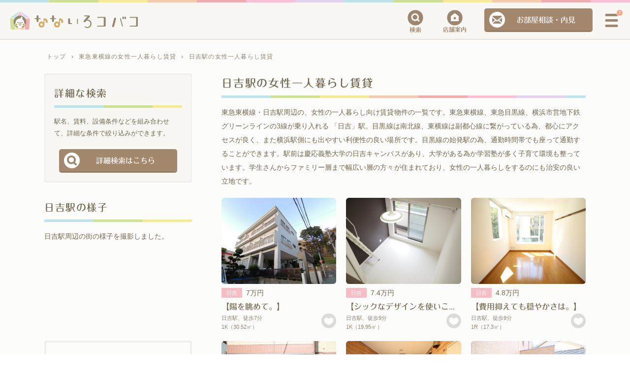

--- FILE ---
content_type: text/html; charset=UTF-8
request_url: https://www.nanairocobako.com/rent/props/station/%E6%9D%B1%E6%80%A5%E6%9D%B1%E6%A8%AA%E7%B7%9A/%E6%97%A5%E5%90%89
body_size: 18251
content:
<!DOCTYPE html>
<html lang="ja">
<head>
  <meta charset="UTF-8">
  <meta name="viewport" content="width=device-width">
  <title>日吉駅の女性一人暮らし賃貸 | なないろコバコ</title>
  <meta name="description" content="東急東横線・田園都市線沿いの、女性の一人暮らし向け賃貸物件をご紹介しております。戸建、デザイナー、ペット有りなどこだわりの物件を検索でお探しいただけます。">

  <meta property="og:title" content="日吉駅の女性一人暮らし賃貸 | なないろコバコ">
  <meta property="og:site_name" content="なないろコバコ">
  <meta property="og:description" content="東急東横線・田園都市線沿いの、女性の一人暮らし向け賃貸物件をご紹介しております。戸建、デザイナー、ペット有りなどこだわりの物件を検索でお探しいただけます。">
  <meta property="og:image" content="https://www.nanairocobako.com/wp-content/themes/nanairo_theme/_cobako/img/og-image.png">
  <meta property="og:type" content="website">
  <meta property="og:url" content="//www.nanairocobako.com/rent/props/station/%E6%9D%B1%E6%80%A5%E6%9D%B1%E6%A8%AA%E7%B7%9A/%E6%97%A5%E5%90%89">
  <meta property="og:locale" content="ja_JP">

  <meta name="twitter:card" content="summary_large_image">
  <meta name="twitter:site" content="@nanaironanapi">
  <meta name="twitter:creator" content="@nanaironanapi">
  <meta name="twitter:title" content="日吉駅の女性一人暮らし賃貸 | なないろコバコ">
  <meta name="twitter:description" content="東急東横線・田園都市線沿いの、女性の一人暮らし向け賃貸物件をご紹介しております。戸建、デザイナー、ペット有りなどこだわりの物件を検索でお探しいただけます。">
  <meta name="twitter:image" content="https://www.nanairocobako.com/wp-content/themes/nanairo_theme/_cobako/img/og-image.png">


  <meta name="p:domain_verify" content="08c8a34272e9aa08b935e08d8c6ac395"/>

  
  <link rel="shortcut icon" href="https://www.nanairocobako.com/wp-content/themes/nanairo_theme/_cobako/img/favicon.png?v=2">

  <meta name='robots' content='max-image-preview:large' />
	<style>img:is([sizes="auto" i], [sizes^="auto," i]) { contain-intrinsic-size: 3000px 1500px }</style>
	<link rel='stylesheet' id='wp-block-library-css' href='https://www.nanairocobako.com/wp-includes/css/dist/block-library/style.min.css?ver=6.7.4' type='text/css' media='all' />
<style id='classic-theme-styles-inline-css' type='text/css'>
/*! This file is auto-generated */
.wp-block-button__link{color:#fff;background-color:#32373c;border-radius:9999px;box-shadow:none;text-decoration:none;padding:calc(.667em + 2px) calc(1.333em + 2px);font-size:1.125em}.wp-block-file__button{background:#32373c;color:#fff;text-decoration:none}
</style>
<style id='global-styles-inline-css' type='text/css'>
:root{--wp--preset--aspect-ratio--square: 1;--wp--preset--aspect-ratio--4-3: 4/3;--wp--preset--aspect-ratio--3-4: 3/4;--wp--preset--aspect-ratio--3-2: 3/2;--wp--preset--aspect-ratio--2-3: 2/3;--wp--preset--aspect-ratio--16-9: 16/9;--wp--preset--aspect-ratio--9-16: 9/16;--wp--preset--color--black: #000000;--wp--preset--color--cyan-bluish-gray: #abb8c3;--wp--preset--color--white: #ffffff;--wp--preset--color--pale-pink: #f78da7;--wp--preset--color--vivid-red: #cf2e2e;--wp--preset--color--luminous-vivid-orange: #ff6900;--wp--preset--color--luminous-vivid-amber: #fcb900;--wp--preset--color--light-green-cyan: #7bdcb5;--wp--preset--color--vivid-green-cyan: #00d084;--wp--preset--color--pale-cyan-blue: #8ed1fc;--wp--preset--color--vivid-cyan-blue: #0693e3;--wp--preset--color--vivid-purple: #9b51e0;--wp--preset--gradient--vivid-cyan-blue-to-vivid-purple: linear-gradient(135deg,rgba(6,147,227,1) 0%,rgb(155,81,224) 100%);--wp--preset--gradient--light-green-cyan-to-vivid-green-cyan: linear-gradient(135deg,rgb(122,220,180) 0%,rgb(0,208,130) 100%);--wp--preset--gradient--luminous-vivid-amber-to-luminous-vivid-orange: linear-gradient(135deg,rgba(252,185,0,1) 0%,rgba(255,105,0,1) 100%);--wp--preset--gradient--luminous-vivid-orange-to-vivid-red: linear-gradient(135deg,rgba(255,105,0,1) 0%,rgb(207,46,46) 100%);--wp--preset--gradient--very-light-gray-to-cyan-bluish-gray: linear-gradient(135deg,rgb(238,238,238) 0%,rgb(169,184,195) 100%);--wp--preset--gradient--cool-to-warm-spectrum: linear-gradient(135deg,rgb(74,234,220) 0%,rgb(151,120,209) 20%,rgb(207,42,186) 40%,rgb(238,44,130) 60%,rgb(251,105,98) 80%,rgb(254,248,76) 100%);--wp--preset--gradient--blush-light-purple: linear-gradient(135deg,rgb(255,206,236) 0%,rgb(152,150,240) 100%);--wp--preset--gradient--blush-bordeaux: linear-gradient(135deg,rgb(254,205,165) 0%,rgb(254,45,45) 50%,rgb(107,0,62) 100%);--wp--preset--gradient--luminous-dusk: linear-gradient(135deg,rgb(255,203,112) 0%,rgb(199,81,192) 50%,rgb(65,88,208) 100%);--wp--preset--gradient--pale-ocean: linear-gradient(135deg,rgb(255,245,203) 0%,rgb(182,227,212) 50%,rgb(51,167,181) 100%);--wp--preset--gradient--electric-grass: linear-gradient(135deg,rgb(202,248,128) 0%,rgb(113,206,126) 100%);--wp--preset--gradient--midnight: linear-gradient(135deg,rgb(2,3,129) 0%,rgb(40,116,252) 100%);--wp--preset--font-size--small: 13px;--wp--preset--font-size--medium: 20px;--wp--preset--font-size--large: 36px;--wp--preset--font-size--x-large: 42px;--wp--preset--spacing--20: 0.44rem;--wp--preset--spacing--30: 0.67rem;--wp--preset--spacing--40: 1rem;--wp--preset--spacing--50: 1.5rem;--wp--preset--spacing--60: 2.25rem;--wp--preset--spacing--70: 3.38rem;--wp--preset--spacing--80: 5.06rem;--wp--preset--shadow--natural: 6px 6px 9px rgba(0, 0, 0, 0.2);--wp--preset--shadow--deep: 12px 12px 50px rgba(0, 0, 0, 0.4);--wp--preset--shadow--sharp: 6px 6px 0px rgba(0, 0, 0, 0.2);--wp--preset--shadow--outlined: 6px 6px 0px -3px rgba(255, 255, 255, 1), 6px 6px rgba(0, 0, 0, 1);--wp--preset--shadow--crisp: 6px 6px 0px rgba(0, 0, 0, 1);}:where(.is-layout-flex){gap: 0.5em;}:where(.is-layout-grid){gap: 0.5em;}body .is-layout-flex{display: flex;}.is-layout-flex{flex-wrap: wrap;align-items: center;}.is-layout-flex > :is(*, div){margin: 0;}body .is-layout-grid{display: grid;}.is-layout-grid > :is(*, div){margin: 0;}:where(.wp-block-columns.is-layout-flex){gap: 2em;}:where(.wp-block-columns.is-layout-grid){gap: 2em;}:where(.wp-block-post-template.is-layout-flex){gap: 1.25em;}:where(.wp-block-post-template.is-layout-grid){gap: 1.25em;}.has-black-color{color: var(--wp--preset--color--black) !important;}.has-cyan-bluish-gray-color{color: var(--wp--preset--color--cyan-bluish-gray) !important;}.has-white-color{color: var(--wp--preset--color--white) !important;}.has-pale-pink-color{color: var(--wp--preset--color--pale-pink) !important;}.has-vivid-red-color{color: var(--wp--preset--color--vivid-red) !important;}.has-luminous-vivid-orange-color{color: var(--wp--preset--color--luminous-vivid-orange) !important;}.has-luminous-vivid-amber-color{color: var(--wp--preset--color--luminous-vivid-amber) !important;}.has-light-green-cyan-color{color: var(--wp--preset--color--light-green-cyan) !important;}.has-vivid-green-cyan-color{color: var(--wp--preset--color--vivid-green-cyan) !important;}.has-pale-cyan-blue-color{color: var(--wp--preset--color--pale-cyan-blue) !important;}.has-vivid-cyan-blue-color{color: var(--wp--preset--color--vivid-cyan-blue) !important;}.has-vivid-purple-color{color: var(--wp--preset--color--vivid-purple) !important;}.has-black-background-color{background-color: var(--wp--preset--color--black) !important;}.has-cyan-bluish-gray-background-color{background-color: var(--wp--preset--color--cyan-bluish-gray) !important;}.has-white-background-color{background-color: var(--wp--preset--color--white) !important;}.has-pale-pink-background-color{background-color: var(--wp--preset--color--pale-pink) !important;}.has-vivid-red-background-color{background-color: var(--wp--preset--color--vivid-red) !important;}.has-luminous-vivid-orange-background-color{background-color: var(--wp--preset--color--luminous-vivid-orange) !important;}.has-luminous-vivid-amber-background-color{background-color: var(--wp--preset--color--luminous-vivid-amber) !important;}.has-light-green-cyan-background-color{background-color: var(--wp--preset--color--light-green-cyan) !important;}.has-vivid-green-cyan-background-color{background-color: var(--wp--preset--color--vivid-green-cyan) !important;}.has-pale-cyan-blue-background-color{background-color: var(--wp--preset--color--pale-cyan-blue) !important;}.has-vivid-cyan-blue-background-color{background-color: var(--wp--preset--color--vivid-cyan-blue) !important;}.has-vivid-purple-background-color{background-color: var(--wp--preset--color--vivid-purple) !important;}.has-black-border-color{border-color: var(--wp--preset--color--black) !important;}.has-cyan-bluish-gray-border-color{border-color: var(--wp--preset--color--cyan-bluish-gray) !important;}.has-white-border-color{border-color: var(--wp--preset--color--white) !important;}.has-pale-pink-border-color{border-color: var(--wp--preset--color--pale-pink) !important;}.has-vivid-red-border-color{border-color: var(--wp--preset--color--vivid-red) !important;}.has-luminous-vivid-orange-border-color{border-color: var(--wp--preset--color--luminous-vivid-orange) !important;}.has-luminous-vivid-amber-border-color{border-color: var(--wp--preset--color--luminous-vivid-amber) !important;}.has-light-green-cyan-border-color{border-color: var(--wp--preset--color--light-green-cyan) !important;}.has-vivid-green-cyan-border-color{border-color: var(--wp--preset--color--vivid-green-cyan) !important;}.has-pale-cyan-blue-border-color{border-color: var(--wp--preset--color--pale-cyan-blue) !important;}.has-vivid-cyan-blue-border-color{border-color: var(--wp--preset--color--vivid-cyan-blue) !important;}.has-vivid-purple-border-color{border-color: var(--wp--preset--color--vivid-purple) !important;}.has-vivid-cyan-blue-to-vivid-purple-gradient-background{background: var(--wp--preset--gradient--vivid-cyan-blue-to-vivid-purple) !important;}.has-light-green-cyan-to-vivid-green-cyan-gradient-background{background: var(--wp--preset--gradient--light-green-cyan-to-vivid-green-cyan) !important;}.has-luminous-vivid-amber-to-luminous-vivid-orange-gradient-background{background: var(--wp--preset--gradient--luminous-vivid-amber-to-luminous-vivid-orange) !important;}.has-luminous-vivid-orange-to-vivid-red-gradient-background{background: var(--wp--preset--gradient--luminous-vivid-orange-to-vivid-red) !important;}.has-very-light-gray-to-cyan-bluish-gray-gradient-background{background: var(--wp--preset--gradient--very-light-gray-to-cyan-bluish-gray) !important;}.has-cool-to-warm-spectrum-gradient-background{background: var(--wp--preset--gradient--cool-to-warm-spectrum) !important;}.has-blush-light-purple-gradient-background{background: var(--wp--preset--gradient--blush-light-purple) !important;}.has-blush-bordeaux-gradient-background{background: var(--wp--preset--gradient--blush-bordeaux) !important;}.has-luminous-dusk-gradient-background{background: var(--wp--preset--gradient--luminous-dusk) !important;}.has-pale-ocean-gradient-background{background: var(--wp--preset--gradient--pale-ocean) !important;}.has-electric-grass-gradient-background{background: var(--wp--preset--gradient--electric-grass) !important;}.has-midnight-gradient-background{background: var(--wp--preset--gradient--midnight) !important;}.has-small-font-size{font-size: var(--wp--preset--font-size--small) !important;}.has-medium-font-size{font-size: var(--wp--preset--font-size--medium) !important;}.has-large-font-size{font-size: var(--wp--preset--font-size--large) !important;}.has-x-large-font-size{font-size: var(--wp--preset--font-size--x-large) !important;}
:where(.wp-block-post-template.is-layout-flex){gap: 1.25em;}:where(.wp-block-post-template.is-layout-grid){gap: 1.25em;}
:where(.wp-block-columns.is-layout-flex){gap: 2em;}:where(.wp-block-columns.is-layout-grid){gap: 2em;}
:root :where(.wp-block-pullquote){font-size: 1.5em;line-height: 1.6;}
</style>
<link rel='stylesheet' id='contact-form-7-css' href='https://www.nanairocobako.com/wp-content/plugins/contact-form-7/includes/css/styles.css?ver=6.0.5' type='text/css' media='all' />
<link rel='stylesheet' id='style-css' href='https://www.nanairocobako.com/wp-content/themes/nanairo_theme/style.css?ver=1743619773' type='text/css' media='all' />
<link rel='stylesheet' id='style-slick-css' href='https://www.nanairocobako.com/wp-content/themes/nanairo_theme/_common/js/slick/slick.css?ver=1631736454' type='text/css' media='all' />
<link rel='stylesheet' id='style-slick-theme-css' href='https://www.nanairocobako.com/wp-content/themes/nanairo_theme/_common/js/slick/slick-theme.css?ver=1631736454' type='text/css' media='all' />
<link rel='stylesheet' id='style-cobako-css' href='https://www.nanairocobako.com/wp-content/themes/nanairo_theme/_cobako/css/style.css?ver=1723263076' type='text/css' media='all' />
<link rel='stylesheet' id='style-cobako-responsive-css' href='https://www.nanairocobako.com/wp-content/themes/nanairo_theme/_cobako/css/style-responsive.css?ver=1648175641' type='text/css' media='all' />
<script type="text/javascript" src="https://www.nanairocobako.com/wp-includes/js/jquery/jquery.min.js?ver=3.7.1" id="jquery-core-js"></script>
<script type="text/javascript" src="https://www.nanairocobako.com/wp-includes/js/jquery/jquery-migrate.min.js?ver=3.4.1" id="jquery-migrate-js"></script>
<script type="text/javascript" src="https://www.nanairocobako.com/wp-content/themes/nanairo_theme/_common/js/utils.js?ver=1631736454" id="util-js"></script>
<script type="text/javascript" src="https://www.nanairocobako.com/wp-content/themes/nanairo_theme/_common/js/main.js?ver=1647817136" id="main-js"></script>
<script type="text/javascript" src="https://www.nanairocobako.com/wp-content/themes/nanairo_theme/_common/js/cookies.js?ver=1631736454" id="cookies-js"></script>
<script type="text/javascript" src="https://www.nanairocobako.com/wp-content/themes/nanairo_theme/_common/js/smooth-scroll.js?ver=1631736454" id="smooth-scroll-js"></script>
<script type="text/javascript" src="https://www.nanairocobako.com/wp-content/themes/nanairo_theme/_common/js/slick/slick.min.js?ver=1631736454" id="slick-js"></script>
<link rel="https://api.w.org/" href="https://www.nanairocobako.com/wp-json/" />

      <script async src="https://www.googletagmanager.com/gtag/js?id=UA-47306675-3"></script>
    <script>
      window.dataLayer = window.dataLayer || [];
      function gtag(){dataLayer.push(arguments);}
      gtag('js', new Date());

      // Analytics
      gtag('config', 'UA-47306675-1'); // nanairocobako.com
      // Google Ads
      gtag('config', 'AW-831664631');

    </script>


  

      <!-- Meta Pixel Code -->
    <script>
      !function(f,b,e,v,n,t,s)
      {if(f.fbq)return;n=f.fbq=function(){n.callMethod?
      n.callMethod.apply(n,arguments):n.queue.push(arguments)};
      if(!f._fbq)f._fbq=n;n.push=n;n.loaded=!0;n.version='2.0';
      n.queue=[];t=b.createElement(e);t.async=!0;
      t.src=v;s=b.getElementsByTagName(e)[0];
      s.parentNode.insertBefore(t,s)}(window, document,'script',
      'https://connect.facebook.net/en_US/fbevents.js');
      fbq('init', '896060071959607');
      fbq('track', 'PageView');
    </script>
    <noscript><img height="1" width="1" style="display:none"
      src="https://www.facebook.com/tr?id=896060071959607&ev=PageView&noscript=1"
    /></noscript>
    <!-- End Meta Pixel Code -->
    


  


  
    
      <!-- Event tag for 来店案内ページ表示 conversion page -->
      <script>
        gtag('event', 'conversion', {'send_to': 'AW-831664631/Fq9_CPnUzXYQ9-PIjAM'});
      </script>

    
    

  
      <script type="text/javascript" src="//webfonts.xserver.jp/js/xserver.js"></script>
  
  


      <link href="https://fonts.googleapis.com/css2?family=Lato:wght@700&display=swap" rel="stylesheet">
  


  



</head>
<body class="archive tax-station term-95">

  <div id="fb-root"></div>
  <script>
    (function(d, s, id) {
      var js, fjs = d.getElementsByTagName(s)[0];
      if (d.getElementById(id)) return;
      js = d.createElement(s); js.id = id;
      js.src = "//connect.facebook.net/ja_JP/sdk.js#xfbml=1&version=v2.7&appId=978131232230832";
      fjs.parentNode.insertBefore(js, fjs);
    }(document, 'script', 'facebook-jssdk'));
  </script>


    <div id="page" class="hfeed site">

    <div class="masthead-spacer"></div>
<div class="masthead _masthead">
  <div class="cobako-bar cobako-colors"></div>


  <div class="inner">


        <h1 class="site-logo">
      <a class="" href="https://www.nanairocobako.com">
        <img class="img" alt="なないろコバコ" src="https://www.nanairocobako.com/wp-content/themes/nanairo_theme/_cobako/img/masthead/logo-mark.png">
      </a>
    </h1>



        <div class="contacts _headerContacts" data-pc-only>
      <a class="button-generic icon email _gaFormOnMasthead" href="//www.nanairocobako.com/contact-form" ga-event>
        お部屋相談・内見      </a>
    </div>



        <div class="actions _headerActions">
      <a class="item search _showSearchForm _gaSearchOnMastheads" href="//www.nanairocobako.com/s" ga-event>
        <img alt="検索" src="https://www.nanairocobako.com/wp-content/themes/nanairo_theme/_cobako/img/masthead/search-m.png" data-mobile-only>
        <img alt="検索" src="https://www.nanairocobako.com/wp-content/themes/nanairo_theme/_cobako/img/masthead/search.png" data-pc-only>
        <span class="user-counter _savedFilterCount">-</span>
      </a>
      <a class="item agency _gaAgencyOnMasthead" href="//www.nanairocobako.com/store" ga-event>
        <img alt="店舗のご案内" src="https://www.nanairocobako.com/wp-content/themes/nanairo_theme/_cobako/img/masthead/agency-m.png" data-mobile-only>
        <img alt="店舗のご案内" src="https://www.nanairocobako.com/wp-content/themes/nanairo_theme/_cobako/img/masthead/agency.png" data-pc-only>
      </a>
    </div>



        <div class="humberger _openSlideMenu _gaHumberger" ga-event>
      <span class="user-counter _bookmarkCount">0</span>
      <img alt="メニュー" src="https://www.nanairocobako.com/wp-content/themes/nanairo_theme/_cobako/img/masthead/humberger-m.png" data-mobile-only>
      <img alt="メニュー" src="https://www.nanairocobako.com/wp-content/themes/nanairo_theme/_cobako/img/masthead/humberger.png" data-pc-only>
    </div>


  </div>
</div>

<div class="slide-menu-background _slideMenuBg"></div>
<section class="slide-menu _slideMenu">

  <h1 class="header">あなたの閲覧記録</h1>
  <nav class="nav-pages">
    <a class="item icon bookmark _gaItemOnSM" href="/bookmarks" rel="nofollow" ga-event>
      <span class="user-counter _bookmarkCount">-</span>お気に入り
    </a>
    <a class="item icon history _gaItemOnSM" href="/history" ga-event>閲覧履歴</a>
  </nav>

  <h1 class="header">ご案内</h1>
  <nav class="nav-pages">

          <a class="item _gaItemOnSM" href="//www.nanairocobako.com/about-cobako" ga-event>
        なないろコバコとは？      </a>
          <a class="item _gaItemOnSM" href="//www.nanairocobako.com/store" ga-event>
        店舗のご案内      </a>
          <a class="item _gaItemOnSM" href="//www.nanairocobako.com/faq" ga-event>
        よくある質問      </a>
          <a class="item _gaItemOnSM" href="//www.nanairocobako.com/online" ga-event>
        オンライン内見・契約      </a>
          <a class="item _gaItemOnSM" href="//www.nanairocobako.com/column" ga-event>
        なないろコラム      </a>
          <a class="item _gaItemOnSM" href="//www.cotorire.com" ga-event>
        運営会社      </a>
          <a class="item _gaItemOnSM" href="//www.nanairocobako.com/contact-form?t=general" ga-event>
        お問い合わせ      </a>
    
  </nav>

  <h1 class="header">関連のリンク</h1>
  <nav class="nav-banners">
    <a class="banner item _gaAgencyOnSMBanner" href="/store" target=""  ga-event><img src="https://www.nanairocobako.com/wp-content/themes/nanairo_theme/_common/img/banners/storefront.jpg"></a>    <a class="banner item _gaSurroundingsOnHome" href="/surroundings" target=""  ga-event><img src="https://www.nanairocobako.com/wp-content/themes/nanairo_theme/_common/img/banners/ekimae-video.jpg"></a>        <a class="banner item _gaHakoOnSMBanner" href="//www.nanaironohako.com" target="_blank"  ga-event><img src="https://www.nanairocobako.com/wp-content/themes/nanairo_theme/_common/img/banners/hako.jpg"></a>    <a class="banner item _gaCompanyOnSMBanner" href="//www.cotorire.com" target="_blank"  ga-event><img src="https://www.nanairocobako.com/wp-content/themes/nanairo_theme/_common/img/banners/cotorire.jpg"></a>  </nav>
</section>


<script>
(function($) {

  $(function() {
    var MOBILE_WIDTH = 480;

    var $w = $(window);
    var $opener = $('._openSlideMenu');
    var $menu = $('._slideMenu');
    var $menuBg = $('._slideMenuBg');
    var scrollTop = 0;

    $opener.on('click', function() {
      if ( $menu.hasClass('shown') ) {
        closeMenu();
      } else {
        showMenu();
      }
    });

    if ( $w.width() > MOBILE_WIDTH ) {
      $menuBg.on('click', closeMenu );
    } else {
      $menuBg.on('touchstart', closeMenu);
      $menuBg.on('click', false );
    }

    function showMenu() {
      $('._slideMenu').addClass('shown');
      $('._slideMenuBg').addClass('shown');
      // $.nnc.util.preventWindowScrolling(true);
    }
    function closeMenu() {
      $('._slideMenu').removeClass('shown');
      $('._slideMenuBg').removeClass('shown');
      // $.nnc.util.preventWindowScrolling(false);
    }
  });

})(jQuery);
</script>

    <div id="content" class="site-content">



<div id="primary" class="content-area">
  <div class="generic-pane narrow">
    <ul class="breadcrumbs" itemscope itemtype="https://schema.org/BreadcrumbList"><i class="fa fa-home" aria-hidden="true"></i> <li class="item " itemprop="itemListElement" itemscope itemtype="https://schema.org/ListItem"><a itemprop="item" href="https://www.nanairocobako.com"><span itemprop="name">トップ</span><meta itemprop="position" content="1"></a></li><span class="sep"> &rsaquo; </span><li class="item " itemprop="itemListElement" itemscope itemtype="https://schema.org/ListItem"><a itemprop="item" href="https://www.nanairocobako.com/rent/props/station/%e6%9d%b1%e6%80%a5%e6%9d%b1%e6%a8%aa%e7%b7%9a"><span itemprop="name">東急東横線の女性一人暮らし賃貸</span><meta itemprop="position" content="2"></a></li><span class="sep"> &rsaquo; </span><li class="item " itemprop="itemListElement" itemscope itemtype="https://schema.org/ListItem"><a itemprop="item" href="https://www.nanairocobako.com/rent/props/station/%e6%9d%b1%e6%80%a5%e6%9d%b1%e6%a8%aa%e7%b7%9a/%e6%97%a5%e5%90%89"><span itemprop="name">日吉駅の女性一人暮らし賃貸</span><meta itemprop="position" content="3"></a></li></ul>  </div>

  <div class="generic-pane narrow cf">
    <main id="main" class="site-main page" role="main">

      <section class="section-unit">
  <div class="inner">

    <header class="section-header bird love hide-on-320">
      <h1 class="title">日吉駅の女性一人暮らし賃貸</h1>
    </header>

    <div class="section-body">

            <div class="lead-wrapper">
        東急東横線・日吉駅周辺の、女性の一人暮らし向け賃貸物件の一覧です。東急東横線、東急目黒線、横浜市営地下鉄グリーンラインの3線が乗り入れる
「日吉」駅。目黒線は南北線、東横線は副都心線に繋がっている為、都心にアクセスが良く、また横浜駅側にも出やすい利便性の良い場所です。目黒線の始発駅の為、通勤時間帯でも座って通勤することができます。駅前は慶応義塾大学の日吉キャンパスがあり、大学がある為か学習塾が多く子育て環境も整っています。学生さんからファミリー層まで幅広い層の方々が住まれており、女性の一人暮らしをするのにも治安の良い立地です。        </div>
      <div class="articles grid-3">
        
<article class="item">
  <div class="inner">

    <a class="image " href="https://www.nanairocobako.com/nc/79333">

      <img src="https://www.nanairocobako.com/wp-content/uploads/2020/11/IMG_20201031_162853-400x300.jpg" alt="日吉駅の賃貸：【陽を眺めて。】">
          </a>


    <div class="text">

      <div class="lead-row">
        <a class="station line-64" href="https://www.nanairocobako.com/rent/props/station/%e6%9d%b1%e6%80%a5%e6%9d%b1%e6%a8%aa%e7%b7%9a/%e6%97%a5%e5%90%89">
          日吉        </a>
        <div class="price">
          7万円        </div>
      </div>

      <h1 class="title">
        <a href="https://www.nanairocobako.com/nc/79333">
          【陽を眺めて。】        </a>
      </h1>

      <div class="body">
        <p class="prop">
          日吉駅、徒歩7分<br>
          1K（30.52㎡）        </p>
        <div class="bookmark _bookmark" data-id="79333"></div>
      </div>

    </div>


  </div>
</article>
<article class="item">
  <div class="inner">

    <a class="image " href="https://www.nanairocobako.com/nc/9161">

      <img src="https://www.nanairocobako.com/wp-content/uploads-v1/150412AI6/slide/001.jpg" alt="日吉駅の賃貸：【シックなデザインを使いこなせる大人女性。】">
          </a>


    <div class="text">

      <div class="lead-row">
        <a class="station line-64" href="https://www.nanairocobako.com/rent/props/station/%e6%9d%b1%e6%80%a5%e6%9d%b1%e6%a8%aa%e7%b7%9a/%e6%97%a5%e5%90%89">
          日吉        </a>
        <div class="price">
          7.4万円        </div>
      </div>

      <h1 class="title">
        <a href="https://www.nanairocobako.com/nc/9161">
          【シックなデザインを使いこなせる大人女性。】        </a>
      </h1>

      <div class="body">
        <p class="prop">
          日吉駅、徒歩9分<br>
          1K（19.95㎡）        </p>
        <div class="bookmark _bookmark" data-id="9161"></div>
      </div>

    </div>


  </div>
</article>
<article class="item">
  <div class="inner">

    <a class="image " href="https://www.nanairocobako.com/nc/8964">

      <img src="https://www.nanairocobako.com/wp-content/uploads-v1/150326KA6/slide/001.jpg" alt="日吉駅の賃貸：【費用抑えても穏やかさは。】">
          </a>


    <div class="text">

      <div class="lead-row">
        <a class="station line-64" href="https://www.nanairocobako.com/rent/props/station/%e6%9d%b1%e6%80%a5%e6%9d%b1%e6%a8%aa%e7%b7%9a/%e6%97%a5%e5%90%89">
          日吉        </a>
        <div class="price">
          4.8万円        </div>
      </div>

      <h1 class="title">
        <a href="https://www.nanairocobako.com/nc/8964">
          【費用抑えても穏やかさは。】        </a>
      </h1>

      <div class="body">
        <p class="prop">
          日吉駅、徒歩9分<br>
          1R（17.3㎡）        </p>
        <div class="bookmark _bookmark" data-id="8964"></div>
      </div>

    </div>


  </div>
</article>
<article class="item">
  <div class="inner">

    <a class="image " href="https://www.nanairocobako.com/nc/8919">

      <img src="https://www.nanairocobako.com/wp-content/uploads-v1/150326KA5/slide/001.jpg" alt="日吉駅の賃貸：【いつでもそこに。】">
          </a>


    <div class="text">

      <div class="lead-row">
        <a class="station line-64" href="https://www.nanairocobako.com/rent/props/station/%e6%9d%b1%e6%80%a5%e6%9d%b1%e6%a8%aa%e7%b7%9a/%e6%97%a5%e5%90%89">
          日吉        </a>
        <div class="price">
          9.8万円        </div>
      </div>

      <h1 class="title">
        <a href="https://www.nanairocobako.com/nc/8919">
          【いつでもそこに。】        </a>
      </h1>

      <div class="body">
        <p class="prop">
          日吉駅、徒歩6分<br>
          1DK（30.91㎡）        </p>
        <div class="bookmark _bookmark" data-id="8919"></div>
      </div>

    </div>


  </div>
</article>
<article class="item">
  <div class="inner">

    <a class="image " href="https://www.nanairocobako.com/nc/8177">

      <img src="https://www.nanairocobako.com/wp-content/uploads-v1/150108KA5/slide/001.jpg" alt="日吉駅の賃貸：【マイペース。】">
          </a>


    <div class="text">

      <div class="lead-row">
        <a class="station line-64" href="https://www.nanairocobako.com/rent/props/station/%e6%9d%b1%e6%80%a5%e6%9d%b1%e6%a8%aa%e7%b7%9a/%e6%97%a5%e5%90%89">
          日吉        </a>
        <div class="price">
          7万円        </div>
      </div>

      <h1 class="title">
        <a href="https://www.nanairocobako.com/nc/8177">
          【マイペース。】        </a>
      </h1>

      <div class="body">
        <p class="prop">
          日吉駅、徒歩13分<br>
          1K（19.88㎡）        </p>
        <div class="bookmark _bookmark" data-id="8177"></div>
      </div>

    </div>


  </div>
</article>
<article class="item">
  <div class="inner">

    <a class="image " href="https://www.nanairocobako.com/nc/8159">

      <img src="https://www.nanairocobako.com/wp-content/uploads-v1/150108KA6/slide/001.jpg" alt="日吉駅の賃貸：【ただいま。私のお家。】">
          </a>


    <div class="text">

      <div class="lead-row">
        <a class="station line-64" href="https://www.nanairocobako.com/rent/props/station/%e6%9d%b1%e6%80%a5%e6%9d%b1%e6%a8%aa%e7%b7%9a/%e6%97%a5%e5%90%89">
          日吉        </a>
        <div class="price">
          7.7万円        </div>
      </div>

      <h1 class="title">
        <a href="https://www.nanairocobako.com/nc/8159">
          【ただいま。私のお家。】        </a>
      </h1>

      <div class="body">
        <p class="prop">
          日吉駅、徒歩8分<br>
          1K（21.11㎡）        </p>
        <div class="bookmark _bookmark" data-id="8159"></div>
      </div>

    </div>


  </div>
</article>
<article class="item">
  <div class="inner">

    <a class="image " href="https://www.nanairocobako.com/nc/8084">

      <img src="https://www.nanairocobako.com/wp-content/uploads-v1/150108KA1/slide/001.jpg" alt="日吉駅の賃貸：【心地よい。】">
          </a>


    <div class="text">

      <div class="lead-row">
        <a class="station line-64" href="https://www.nanairocobako.com/rent/props/station/%e6%9d%b1%e6%80%a5%e6%9d%b1%e6%a8%aa%e7%b7%9a/%e6%97%a5%e5%90%89">
          日吉        </a>
        <div class="price">
          6.8万円        </div>
      </div>

      <h1 class="title">
        <a href="https://www.nanairocobako.com/nc/8084">
          【心地よい。】        </a>
      </h1>

      <div class="body">
        <p class="prop">
          日吉駅、徒歩7分<br>
          1DK（26.44㎡）        </p>
        <div class="bookmark _bookmark" data-id="8084"></div>
      </div>

    </div>


  </div>
</article>
<article class="item">
  <div class="inner">

    <a class="image " href="https://www.nanairocobako.com/nc/8123">

      <img src="https://www.nanairocobako.com/wp-content/uploads-v1/150108KA4/slide/001.jpg" alt="日吉駅の賃貸：【ちょびっと贅沢。】">
          </a>


    <div class="text">

      <div class="lead-row">
        <a class="station line-64" href="https://www.nanairocobako.com/rent/props/station/%e6%9d%b1%e6%80%a5%e6%9d%b1%e6%a8%aa%e7%b7%9a/%e6%97%a5%e5%90%89">
          日吉        </a>
        <div class="price">
          7.5万円        </div>
      </div>

      <h1 class="title">
        <a href="https://www.nanairocobako.com/nc/8123">
          【ちょびっと贅沢。】        </a>
      </h1>

      <div class="body">
        <p class="prop">
          日吉本町駅、徒歩10分<br>
          1K（25.36㎡）        </p>
        <div class="bookmark _bookmark" data-id="8123"></div>
      </div>

    </div>


  </div>
</article>
<article class="item">
  <div class="inner">

    <a class="image " href="https://www.nanairocobako.com/nc/8100">

      <img src="https://www.nanairocobako.com/wp-content/uploads-v1/150108KA3/slide/001.jpg" alt="日吉駅の賃貸：【エロティズムがちらり。】">
          </a>


    <div class="text">

      <div class="lead-row">
        <a class="station line-64" href="https://www.nanairocobako.com/rent/props/station/%e6%9d%b1%e6%80%a5%e6%9d%b1%e6%a8%aa%e7%b7%9a/%e6%97%a5%e5%90%89">
          日吉        </a>
        <div class="price">
          8万円        </div>
      </div>

      <h1 class="title">
        <a href="https://www.nanairocobako.com/nc/8100">
          【エロティズムがちらり。】        </a>
      </h1>

      <div class="body">
        <p class="prop">
          日吉駅、徒歩5分<br>
          1R（26.46㎡）        </p>
        <div class="bookmark _bookmark" data-id="8100"></div>
      </div>

    </div>


  </div>
</article>
<article class="item">
  <div class="inner">

    <a class="image " href="https://www.nanairocobako.com/nc/8086">

      <img src="https://www.nanairocobako.com/wp-content/uploads-v1/150108KA2/slide/001.jpg" alt="日吉駅の賃貸：【カラフルタイル。】">
          </a>


    <div class="text">

      <div class="lead-row">
        <a class="station line-64" href="https://www.nanairocobako.com/rent/props/station/%e6%9d%b1%e6%80%a5%e6%9d%b1%e6%a8%aa%e7%b7%9a/%e6%97%a5%e5%90%89">
          日吉        </a>
        <div class="price">
          5.3万円        </div>
      </div>

      <h1 class="title">
        <a href="https://www.nanairocobako.com/nc/8086">
          【カラフルタイル。】        </a>
      </h1>

      <div class="body">
        <p class="prop">
          日吉駅、徒歩10分<br>
          1R（16.3㎡）        </p>
        <div class="bookmark _bookmark" data-id="8086"></div>
      </div>

    </div>


  </div>
</article>
<article class="item">
  <div class="inner">

    <a class="image " href="https://www.nanairocobako.com/nc/8029">

      <img src="https://www.nanairocobako.com/wp-content/uploads-v1/141223KA3/slide/001.jpg" alt="日吉駅の賃貸：【バスタブで日光浴。】">
          </a>


    <div class="text">

      <div class="lead-row">
        <a class="station line-64" href="https://www.nanairocobako.com/rent/props/station/%e6%9d%b1%e6%80%a5%e6%9d%b1%e6%a8%aa%e7%b7%9a/%e6%97%a5%e5%90%89">
          日吉        </a>
        <div class="price">
          7.9万円        </div>
      </div>

      <h1 class="title">
        <a href="https://www.nanairocobako.com/nc/8029">
          【バスタブで日光浴。】        </a>
      </h1>

      <div class="body">
        <p class="prop">
          日吉本町駅、徒歩8分<br>
          2DK（35.6㎡）        </p>
        <div class="bookmark _bookmark" data-id="8029"></div>
      </div>

    </div>


  </div>
</article>
<article class="item">
  <div class="inner">

    <a class="image " href="https://www.nanairocobako.com/nc/8008">

      <img src="https://www.nanairocobako.com/wp-content/uploads-v1/141223KA2/slide/001.jpg" alt="日吉駅の賃貸：【丁寧な暮らしを。】">
          </a>


    <div class="text">

      <div class="lead-row">
        <a class="station line-64" href="https://www.nanairocobako.com/rent/props/station/%e6%9d%b1%e6%80%a5%e6%9d%b1%e6%a8%aa%e7%b7%9a/%e6%97%a5%e5%90%89">
          日吉        </a>
        <div class="price">
          6万円        </div>
      </div>

      <h1 class="title">
        <a href="https://www.nanairocobako.com/nc/8008">
          【丁寧な暮らしを。】        </a>
      </h1>

      <div class="body">
        <p class="prop">
          日吉本町駅、徒歩5分<br>
          1K（16.58㎡）        </p>
        <div class="bookmark _bookmark" data-id="8008"></div>
      </div>

    </div>


  </div>
</article>
<article class="item">
  <div class="inner">

    <a class="image " href="https://www.nanairocobako.com/nc/7976">

      <img src="https://www.nanairocobako.com/wp-content/uploads-v1/141223KA4/slide/001.jpg" alt="日吉駅の賃貸：【贅沢間取り。】">
          </a>


    <div class="text">

      <div class="lead-row">
        <a class="station line-64" href="https://www.nanairocobako.com/rent/props/station/%e6%9d%b1%e6%80%a5%e6%9d%b1%e6%a8%aa%e7%b7%9a/%e6%97%a5%e5%90%89">
          日吉        </a>
        <div class="price">
          7.9万円        </div>
      </div>

      <h1 class="title">
        <a href="https://www.nanairocobako.com/nc/7976">
          【贅沢間取り。】        </a>
      </h1>

      <div class="body">
        <p class="prop">
          日吉本町駅、徒歩8分<br>
          1R（37.6㎡）        </p>
        <div class="bookmark _bookmark" data-id="7976"></div>
      </div>

    </div>


  </div>
</article>
<article class="item">
  <div class="inner">

    <a class="image " href="https://www.nanairocobako.com/nc/7961">

      <img src="https://www.nanairocobako.com/wp-content/uploads-v1/141223KA1/slide/001.jpg" alt="日吉駅の賃貸：【清潔さは最低限。】">
          </a>


    <div class="text">

      <div class="lead-row">
        <a class="station line-64" href="https://www.nanairocobako.com/rent/props/station/%e6%9d%b1%e6%80%a5%e6%9d%b1%e6%a8%aa%e7%b7%9a/%e6%97%a5%e5%90%89">
          日吉        </a>
        <div class="price">
          6.3万円        </div>
      </div>

      <h1 class="title">
        <a href="https://www.nanairocobako.com/nc/7961">
          【清潔さは最低限。】        </a>
      </h1>

      <div class="body">
        <p class="prop">
          日吉本町駅、徒歩5分<br>
          1K（16.73㎡）        </p>
        <div class="bookmark _bookmark" data-id="7961"></div>
      </div>

    </div>


  </div>
</article>
<article class="item">
  <div class="inner">

    <a class="image " href="https://www.nanairocobako.com/nc/7915">

      <img src="https://www.nanairocobako.com/wp-content/uploads-v1/141031KA2/slide/001.jpg" alt="武蔵小杉駅の賃貸：【私の小部屋。】">
          </a>


    <div class="text">

      <div class="lead-row">
        <a class="station line-64" href="https://www.nanairocobako.com/rent/props/station/%e6%9d%b1%e6%80%a5%e6%9d%b1%e6%a8%aa%e7%b7%9a/%e6%ad%a6%e8%94%b5%e5%b0%8f%e6%9d%89">
          武蔵小杉        </a>
        <div class="price">
          5.5万円        </div>
      </div>

      <h1 class="title">
        <a href="https://www.nanairocobako.com/nc/7915">
          【私の小部屋。】        </a>
      </h1>

      <div class="body">
        <p class="prop">
          新川崎駅、徒歩20分<br>
          1R（18.28㎡）        </p>
        <div class="bookmark _bookmark" data-id="7915"></div>
      </div>

    </div>


  </div>
</article>
<article class="item">
  <div class="inner">

    <a class="image " href="https://www.nanairocobako.com/nc/6961">

      <img src="https://www.nanairocobako.com/wp-content/uploads-v1/141031KA3/slide/001.jpg" alt="武蔵小杉駅の賃貸：【かわいいは正義。】">
          </a>


    <div class="text">

      <div class="lead-row">
        <a class="station line-64" href="https://www.nanairocobako.com/rent/props/station/%e6%9d%b1%e6%80%a5%e6%9d%b1%e6%a8%aa%e7%b7%9a/%e6%ad%a6%e8%94%b5%e5%b0%8f%e6%9d%89">
          武蔵小杉        </a>
        <div class="price">
          5.8万円        </div>
      </div>

      <h1 class="title">
        <a href="https://www.nanairocobako.com/nc/6961">
          【かわいいは正義。】        </a>
      </h1>

      <div class="body">
        <p class="prop">
          新川崎駅、徒歩20分<br>
          1R（20.13㎡）        </p>
        <div class="bookmark _bookmark" data-id="6961"></div>
      </div>

    </div>


  </div>
</article>
<article class="item">
  <div class="inner">

    <a class="image " href="https://www.nanairocobako.com/nc/6946">

      <img src="https://www.nanairocobako.com/wp-content/uploads-v1/141031KA5/slide/001.jpg" alt="日吉駅の賃貸：【美しさと引き換えに。】">
          </a>


    <div class="text">

      <div class="lead-row">
        <a class="station line-64" href="https://www.nanairocobako.com/rent/props/station/%e6%9d%b1%e6%80%a5%e6%9d%b1%e6%a8%aa%e7%b7%9a/%e6%97%a5%e5%90%89">
          日吉        </a>
        <div class="price">
          6.1万円        </div>
      </div>

      <h1 class="title">
        <a href="https://www.nanairocobako.com/nc/6946">
          【美しさと引き換えに。】        </a>
      </h1>

      <div class="body">
        <p class="prop">
          日吉駅、徒歩18分<br>
          1K（17.32㎡）        </p>
        <div class="bookmark _bookmark" data-id="6946"></div>
      </div>

    </div>


  </div>
</article>
<article class="item">
  <div class="inner">

    <a class="image " href="https://www.nanairocobako.com/nc/6925">

      <img src="https://www.nanairocobako.com/wp-content/uploads-v1/141031KA4/slide/001.jpg" alt="日吉駅の賃貸：【はじめの一歩は私よ。】">
          </a>


    <div class="text">

      <div class="lead-row">
        <a class="station line-64" href="https://www.nanairocobako.com/rent/props/station/%e6%9d%b1%e6%80%a5%e6%9d%b1%e6%a8%aa%e7%b7%9a/%e6%97%a5%e5%90%89">
          日吉        </a>
        <div class="price">
          6万円        </div>
      </div>

      <h1 class="title">
        <a href="https://www.nanairocobako.com/nc/6925">
          【はじめの一歩は私よ。】        </a>
      </h1>

      <div class="body">
        <p class="prop">
          日吉駅、徒歩18分<br>
          1K（16.54㎡）        </p>
        <div class="bookmark _bookmark" data-id="6925"></div>
      </div>

    </div>


  </div>
</article>
<article class="item">
  <div class="inner">

    <a class="image " href="https://www.nanairocobako.com/nc/6913">

      <img src="https://www.nanairocobako.com/wp-content/uploads-v1/141031KA1/slide/001.jpg" alt="日吉駅の賃貸：【姫、ご用意致しました。】">
          </a>


    <div class="text">

      <div class="lead-row">
        <a class="station line-64" href="https://www.nanairocobako.com/rent/props/station/%e6%9d%b1%e6%80%a5%e6%9d%b1%e6%a8%aa%e7%b7%9a/%e6%97%a5%e5%90%89">
          日吉        </a>
        <div class="price">
          5.9万円        </div>
      </div>

      <h1 class="title">
        <a href="https://www.nanairocobako.com/nc/6913">
          【姫、ご用意致しました。】        </a>
      </h1>

      <div class="body">
        <p class="prop">
          日吉駅、徒歩17分<br>
          1R（12.69㎡）        </p>
        <div class="bookmark _bookmark" data-id="6913"></div>
      </div>

    </div>


  </div>
</article>
<article class="item">
  <div class="inner">

    <a class="image " href="https://www.nanairocobako.com/nc/6466">

      <img src="https://www.nanairocobako.com/wp-content/uploads-v1/140916AI2/slide/001.jpg" alt="元住吉駅の賃貸：【ちょっとオシャレに広々とした居室に。】">
          </a>


    <div class="text">

      <div class="lead-row">
        <a class="station line-64" href="https://www.nanairocobako.com/rent/props/station/%e6%9d%b1%e6%80%a5%e6%9d%b1%e6%a8%aa%e7%b7%9a/%e5%85%83%e4%bd%8f%e5%90%89">
          元住吉        </a>
        <div class="price">
          8.5万円        </div>
      </div>

      <h1 class="title">
        <a href="https://www.nanairocobako.com/nc/6466">
          【ちょっとオシャレに広々とした居室に。】        </a>
      </h1>

      <div class="body">
        <p class="prop">
          元住吉駅、徒歩8分<br>
          1DK（27.18㎡）        </p>
        <div class="bookmark _bookmark" data-id="6466"></div>
      </div>

    </div>


  </div>
</article>
<article class="item">
  <div class="inner">

    <a class="image " href="https://www.nanairocobako.com/nc/6253">

      <img src="https://www.nanairocobako.com/wp-content/uploads-v1/140916AI1/slide/001.jpg" alt="元住吉駅の賃貸：【ようこそ。こちらへ。】">
          </a>


    <div class="text">

      <div class="lead-row">
        <a class="station line-64" href="https://www.nanairocobako.com/rent/props/station/%e6%9d%b1%e6%80%a5%e6%9d%b1%e6%a8%aa%e7%b7%9a/%e5%85%83%e4%bd%8f%e5%90%89">
          元住吉        </a>
        <div class="price">
          7.1万円        </div>
      </div>

      <h1 class="title">
        <a href="https://www.nanairocobako.com/nc/6253">
          【ようこそ。こちらへ。】        </a>
      </h1>

      <div class="body">
        <p class="prop">
          元住吉駅、徒歩8分<br>
          1R（20㎡）        </p>
        <div class="bookmark _bookmark" data-id="6253"></div>
      </div>

    </div>


  </div>
</article>
<article class="item">
  <div class="inner">

    <a class="image " href="https://www.nanairocobako.com/nc/5846">

      <img src="https://www.nanairocobako.com/wp-content/uploads-v1/140909AI2/slide/001.jpg" alt="日吉駅の賃貸：【窓も設備も立地も欲張っちゃえ。】">
          </a>


    <div class="text">

      <div class="lead-row">
        <a class="station line-64" href="https://www.nanairocobako.com/rent/props/station/%e6%9d%b1%e6%80%a5%e6%9d%b1%e6%a8%aa%e7%b7%9a/%e6%97%a5%e5%90%89">
          日吉        </a>
        <div class="price">
          7.2万円        </div>
      </div>

      <h1 class="title">
        <a href="https://www.nanairocobako.com/nc/5846">
          【窓も設備も立地も欲張っちゃえ。】        </a>
      </h1>

      <div class="body">
        <p class="prop">
          日吉駅、徒歩3分<br>
          1K（19.2㎡）        </p>
        <div class="bookmark _bookmark" data-id="5846"></div>
      </div>

    </div>


  </div>
</article>
<article class="item">
  <div class="inner">

    <a class="image " href="https://www.nanairocobako.com/nc/5817">

      <img src="https://www.nanairocobako.com/wp-content/uploads-v1/140909AI1/slide/001.jpg" alt="日吉駅の賃貸：【駅近で過ごす穏やかな日々。】">
          </a>


    <div class="text">

      <div class="lead-row">
        <a class="station line-64" href="https://www.nanairocobako.com/rent/props/station/%e6%9d%b1%e6%80%a5%e6%9d%b1%e6%a8%aa%e7%b7%9a/%e6%97%a5%e5%90%89">
          日吉        </a>
        <div class="price">
          7.6万円        </div>
      </div>

      <h1 class="title">
        <a href="https://www.nanairocobako.com/nc/5817">
          【駅近で過ごす穏やかな日々。】        </a>
      </h1>

      <div class="body">
        <p class="prop">
          日吉駅、徒歩3分<br>
          1K（20.62㎡）        </p>
        <div class="bookmark _bookmark" data-id="5817"></div>
      </div>

    </div>


  </div>
</article>
<article class="item">
  <div class="inner">

    <a class="image " href="https://www.nanairocobako.com/nc/4244">

      <img src="https://www.nanairocobako.com/wp-content/uploads-v1/140603AI1/slide/001.jpg" alt="元住吉駅の賃貸：喧噪を忘れて。">
          </a>


    <div class="text">

      <div class="lead-row">
        <a class="station line-64" href="https://www.nanairocobako.com/rent/props/station/%e6%9d%b1%e6%80%a5%e6%9d%b1%e6%a8%aa%e7%b7%9a/%e5%85%83%e4%bd%8f%e5%90%89">
          元住吉        </a>
        <div class="price">
          7.8万円        </div>
      </div>

      <h1 class="title">
        <a href="https://www.nanairocobako.com/nc/4244">
          喧噪を忘れて。        </a>
      </h1>

      <div class="body">
        <p class="prop">
          日吉駅、徒歩9分<br>
          1K（27.08㎡）        </p>
        <div class="bookmark _bookmark" data-id="4244"></div>
      </div>

    </div>


  </div>
</article>      </div>

      <div class="pagination-wrapper bottom">
        <div class="pagination"><span aria-current="page" class="page-numbers current">1</span>
<a class="page-numbers" href="https://www.nanairocobako.com/rent/props/station/%E6%9D%B1%E6%80%A5%E6%9D%B1%E6%A8%AA%E7%B7%9A/%E6%97%A5%E5%90%89/page/2">2</a></div>      </div>

    </div>
  </div>
</section>
  <section class="section-unit">

    <header class="section-header">
      <h1 class="title">日吉に関するコラム記事</h1>
    </header>

    <div class="section-body">
      <div class="lead">
        女性の一人暮らしに役立つ関するコラム記事。オススメのエリアなどもご紹介。
      </div>
      <div class="column-entries front">

        
<section class="item">
  <a href="https://www.nanairocobako.com/column/2855" class="image bg-image ratio-43" style="background-image:url(https://www.nanairocobako.com/wp-content/uploads/2015/04/PA090021-400x216.jpg)">
  </a>
  <div class="text">
    <h1 class="title">
      <a href="https://www.nanairocobako.com/column/2855">
        東急東横線「日吉駅」の一人暮らしの住みやすさ調査！      </a>
    </h1>
    <div class="attr">
            <a class="term" href="https://www.nanairocobako.com/category/%e5%9c%b0%e5%9f%9f%e3%81%ae%e6%9a%ae%e3%82%89%e3%81%97%e6%83%85%e5%a0%b1">
        地域の暮らし情報      </a>
                  <a class="term" href="https://www.nanairocobako.com/rent/props/station/%e6%9d%b1%e6%80%a5%e6%9d%b1%e6%a8%aa%e7%b7%9a/%e6%97%a5%e5%90%89">
        日吉      </a>
            <div class="date lato-for-date">
        2017-11-27      </div>
    </div>
    <div class="body">
      <a href="https://www.nanairocobako.com/column/2855">
        慶応大学の日吉キャンパスがある「日吉駅」、学生さん向けの賃貸物件も多い街ですが、一人暮らしの住みやすさを調査してみました。 東急東横線というと何となくオシャレなエリアを繋ぐ憧れの沿線のイメージが定着し      </a>
          </div>
  </a>
</section>
                </div>

      <div class="button-wrapper">
        <a class="button-generic" href="https://www.nanairocobako.com/column">すべてのコラム記事</a>
      </div>

    </div>


  </section>

  
    </main>

    <div id="secondary" class="sidebar-area _sidebarArea">
  <div class="inner">


            <section class="section-unit dark">
  <div class="inner">

    <header class="section-header bird question">
      <h1 class="title">詳細な検索</h1>
    </header>
    <div class="section-body">
      <p class="lead">駅名、賃料、設備条件などを組み合わせて、詳細な条件で絞り込みができます。</p>
      <div class="button-wrapper">
        <a href="/s/" class="detail-search button-generic icon search">
          詳細検索はこちら
        </a>
      </div>
    </div>

  </div>
</section>    <section class="section-unit">
  <div class="inner">
    <header class="section-header">
      <h1 class="title">日吉駅の様子</h1>
    </header>
    <div class="section-body">
      <div class="lead">
        日吉駅周辺の街の様子を撮影しました。
      </div>

            <div class="youtube-wrapper">
        <iframe width="560" height="315" src="https://www.youtube.com/embed/GzuM0_va8FY" frameborder="0" allowfullscreen></iframe>
      </div>
      
    </div>

  </div>
</section>    

<section class="section-unit lined gray station">
  <div class="inner">
    <header class="section-header">
      <h1 class="title icon nav-stations">駅周辺の物件</h1>
    </header>
          <section class="section-body train-line-64">
        <h2 class="train-line-name">
          <span class="img"></span><a href="https://www.nanairocobako.com/rent/props/station/%e6%9d%b1%e6%80%a5%e6%9d%b1%e6%a8%aa%e7%b7%9a">東急東横線</a>
        </h2>
        <ul class="station-links _listSearchShortcuts short">
          <li class="item limited"><a class="term" href="https://www.nanairocobako.com/rent/props/station/%e6%9d%b1%e6%80%a5%e6%9d%b1%e6%a8%aa%e7%b7%9a/%e6%b8%8b%e8%b0%b7">渋谷</a></li><li class="item "><a class="term" href="https://www.nanairocobako.com/rent/props/station/%e6%9d%b1%e6%80%a5%e6%9d%b1%e6%a8%aa%e7%b7%9a/%e4%bb%a3%e5%ae%98%e5%b1%b1">代官山</a></li><li class="item limited"><a class="term" href="https://www.nanairocobako.com/rent/props/station/%e6%9d%b1%e6%80%a5%e6%9d%b1%e6%a8%aa%e7%b7%9a/%e4%b8%ad%e7%9b%ae%e9%bb%92">中目黒</a></li><li class="item "><a class="term" href="https://www.nanairocobako.com/rent/props/station/%e6%9d%b1%e6%80%a5%e6%9d%b1%e6%a8%aa%e7%b7%9a/%e7%a5%90%e5%a4%a9%e5%af%ba">祐天寺</a></li><li class="item express"><a class="term" href="https://www.nanairocobako.com/rent/props/station/%e6%9d%b1%e6%80%a5%e6%9d%b1%e6%a8%aa%e7%b7%9a/%e5%ad%a6%e8%8a%b8%e5%a4%a7%e5%ad%a6">学芸大学</a></li><li class="item "><a class="term" href="https://www.nanairocobako.com/rent/props/station/%e6%9d%b1%e6%80%a5%e6%9d%b1%e6%a8%aa%e7%b7%9a/%e9%83%bd%e7%ab%8b%e5%a4%a7%e5%ad%a6">都立大学</a></li><li class="item limited"><a class="term" href="https://www.nanairocobako.com/rent/props/station/%e6%9d%b1%e6%80%a5%e6%9d%b1%e6%a8%aa%e7%b7%9a/%e8%87%aa%e7%94%b1%e3%81%8c%e4%b8%98">自由が丘</a></li><li class="item "><a class="term" href="https://www.nanairocobako.com/rent/props/station/%e6%9d%b1%e6%80%a5%e6%9d%b1%e6%a8%aa%e7%b7%9a/%e7%94%b0%e5%9c%92%e8%aa%bf%e5%b8%83">田園調布</a></li><li class="item "><a class="term" href="https://www.nanairocobako.com/rent/props/station/%e6%9d%b1%e6%80%a5%e6%9d%b1%e6%a8%aa%e7%b7%9a/%e5%a4%9a%e6%91%a9%e5%b7%9d">多摩川</a></li><li class="item "><a class="term" href="https://www.nanairocobako.com/rent/props/station/%e6%9d%b1%e6%80%a5%e6%9d%b1%e6%a8%aa%e7%b7%9a/%e6%96%b0%e4%b8%b8%e5%ad%90">新丸子</a></li><li class="item "><a class="term" href="https://www.nanairocobako.com/rent/props/station/%e6%9d%b1%e6%80%a5%e6%9d%b1%e6%a8%aa%e7%b7%9a/%e6%ad%a6%e8%94%b5%e5%b0%8f%e6%9d%89">武蔵小杉</a></li><li class="item "><a class="term" href="https://www.nanairocobako.com/rent/props/station/%e6%9d%b1%e6%80%a5%e6%9d%b1%e6%a8%aa%e7%b7%9a/%e5%85%83%e4%bd%8f%e5%90%89">元住吉</a></li><li class="item limited"><a class="term" href="https://www.nanairocobako.com/rent/props/station/%e6%9d%b1%e6%80%a5%e6%9d%b1%e6%a8%aa%e7%b7%9a/%e6%97%a5%e5%90%89">日吉</a></li><li class="item "><a class="term" href="https://www.nanairocobako.com/rent/props/station/%e6%9d%b1%e6%80%a5%e6%9d%b1%e6%a8%aa%e7%b7%9a/%e7%b6%b1%e5%b3%b6">綱島</a></li><li class="item "><a class="term" href="https://www.nanairocobako.com/rent/props/station/%e6%9d%b1%e6%80%a5%e6%9d%b1%e6%a8%aa%e7%b7%9a/%e5%a4%a7%e5%80%89%e5%b1%b1">大倉山</a></li><li class="item "><a class="term" href="https://www.nanairocobako.com/rent/props/station/%e6%9d%b1%e6%80%a5%e6%9d%b1%e6%a8%aa%e7%b7%9a/%e8%8f%8a%e5%90%8d">菊名</a></li><li class="item "><a class="term" href="https://www.nanairocobako.com/rent/props/station/%e6%9d%b1%e6%80%a5%e6%9d%b1%e6%a8%aa%e7%b7%9a/%e5%a6%99%e8%93%ae%e5%af%ba">妙蓮寺</a></li><li class="item "><a class="term" href="https://www.nanairocobako.com/rent/props/station/%e6%9d%b1%e6%80%a5%e6%9d%b1%e6%a8%aa%e7%b7%9a/%e7%99%bd%e6%a5%bd">白楽</a></li><li class="item "><a class="term" href="https://www.nanairocobako.com/rent/props/station/%e6%9d%b1%e6%80%a5%e6%9d%b1%e6%a8%aa%e7%b7%9a/%e6%9d%b1%e7%99%bd%e6%a5%bd">東白楽</a></li><li class="item "><a class="term" href="https://www.nanairocobako.com/rent/props/station/%e6%9d%b1%e6%80%a5%e6%9d%b1%e6%a8%aa%e7%b7%9a/%e6%a8%aa%e6%b5%9c">横浜</a></li>        </ul>

        <div class="button-generic beige _showAllStations">すべての駅を表示</div>
      </section>
            <section class="section-body train-line-146">
        <h2 class="train-line-name">
          <span class="img"></span><a href="https://www.nanairocobako.com/rent/props/station/%e6%9d%b1%e6%80%a5%e7%94%b0%e5%9c%92%e9%83%bd%e5%b8%82%e7%b7%9a">東急田園都市線</a>
        </h2>
        <ul class="station-links _listSearchShortcuts short">
          <li class="item "><a class="term" href="https://www.nanairocobako.com/rent/props/station/%e6%9d%b1%e6%80%a5%e7%94%b0%e5%9c%92%e9%83%bd%e5%b8%82%e7%b7%9a/%e6%b1%a0%e5%b0%bb%e5%a4%a7%e6%a9%8b">池尻大橋</a></li><li class="item "><a class="term" href="https://www.nanairocobako.com/rent/props/station/%e6%9d%b1%e6%80%a5%e7%94%b0%e5%9c%92%e9%83%bd%e5%b8%82%e7%b7%9a/%e4%b8%89%e8%bb%92%e8%8c%b6%e5%b1%8b">三軒茶屋</a></li><li class="item "><a class="term" href="https://www.nanairocobako.com/rent/props/station/%e6%9d%b1%e6%80%a5%e7%94%b0%e5%9c%92%e9%83%bd%e5%b8%82%e7%b7%9a/%e9%a7%92%e6%b2%a2%e5%a4%a7%e5%ad%a6">駒沢大学</a></li><li class="item "><a class="term" href="https://www.nanairocobako.com/rent/props/station/%e6%9d%b1%e6%80%a5%e7%94%b0%e5%9c%92%e9%83%bd%e5%b8%82%e7%b7%9a/%e6%a1%9c%e6%96%b0%e7%94%ba">桜新町</a></li><li class="item "><a class="term" href="https://www.nanairocobako.com/rent/props/station/%e6%9d%b1%e6%80%a5%e7%94%b0%e5%9c%92%e9%83%bd%e5%b8%82%e7%b7%9a/%e7%94%a8%e8%b3%80">用賀</a></li>        </ul>

        <div class="button-generic beige _showAllStations">すべての駅を表示</div>
      </section>
            <section class="section-body train-line-229">
        <h2 class="train-line-name">
          <span class="img"></span><a href="https://www.nanairocobako.com/rent/props/station/%e6%9d%b1%e6%80%a5%e7%9b%ae%e9%bb%92%e7%b7%9a">東急目黒線</a>
        </h2>
        <ul class="station-links _listSearchShortcuts short">
          <li class="item limited"><a class="term" href="https://www.nanairocobako.com/rent/props/station/%e6%9d%b1%e6%80%a5%e7%9b%ae%e9%bb%92%e7%b7%9a/%e7%9b%ae%e9%bb%92">目黒</a></li><li class="item "><a class="term" href="https://www.nanairocobako.com/rent/props/station/%e6%9d%b1%e6%80%a5%e7%9b%ae%e9%bb%92%e7%b7%9a/%e4%b8%8d%e5%8b%95%e5%89%8d">不動前</a></li><li class="item "><a class="term" href="https://www.nanairocobako.com/rent/props/station/%e6%9d%b1%e6%80%a5%e7%9b%ae%e9%bb%92%e7%b7%9a/%e6%ad%a6%e8%94%b5%e5%b0%8f%e5%b1%b1">武蔵小山</a></li><li class="item "><a class="term" href="https://www.nanairocobako.com/rent/props/station/%e6%9d%b1%e6%80%a5%e7%9b%ae%e9%bb%92%e7%b7%9a/%e8%a5%bf%e5%b0%8f%e5%b1%b1">西小山</a></li><li class="item "><a class="term" href="https://www.nanairocobako.com/rent/props/station/%e6%9d%b1%e6%80%a5%e7%9b%ae%e9%bb%92%e7%b7%9a/%e6%b4%97%e8%b6%b3">洗足</a></li><li class="item "><a class="term" href="https://www.nanairocobako.com/rent/props/station/%e6%9d%b1%e6%80%a5%e7%9b%ae%e9%bb%92%e7%b7%9a/%e5%a4%a7%e5%b2%a1%e5%b1%b1">大岡山</a></li><li class="item "><a class="term" href="https://www.nanairocobako.com/rent/props/station/%e6%9d%b1%e6%80%a5%e7%9b%ae%e9%bb%92%e7%b7%9a/%e5%a5%a5%e6%b2%a2">奥沢</a></li>        </ul>

        <div class="button-generic beige _showAllStations">すべての駅を表示</div>
      </section>
        </div>
</section>


<script>
(function($) {

  $(function() {

    // On click, show them all
    $('._showAllStations').on('click', function() {

      var $list = $(this).siblings('._listSearchShortcuts');
      var fullHeight = $list.removeClass('short').height();
      var startHeight = $list.addClass('short').height();

      $(this).fadeOut(100, function() {

        $(this).remove();

        // Set the current short height
        $list.removeClass('short').css({height: startHeight + 'px'});

        // Animate
        $list.animate({height: fullHeight + 'px'}, 300, function() {
          $list.css({height:''})
        });

      });

    });
  });

})(jQuery);
</script>    

<section class="section-unit lined gray featured">
  <div class="inner">
    <header class="section-header">
      <h1 class="title icon nav-universities">大学キャンパス周辺</h1>
    </header>
    <div class="section-body">

      <nav class="tax-links">
                    <a href="https://www.nanairocobako.com/rent/props/feature/%e5%a4%a7%e5%ad%a6%e3%82%ad%e3%83%a3%e3%83%b3%e3%83%91%e3%82%b9/%e9%9d%92%e5%b1%b1%e5%ad%a6%e9%99%a2%e5%a4%a7%e5%ad%a6%e9%9d%92%e5%b1%b1" class="item feature-238">青山学院大学・青山キャンパス</a>
                        <a href="https://www.nanairocobako.com/rent/props/feature/%e5%a4%a7%e5%ad%a6%e3%82%ad%e3%83%a3%e3%83%b3%e3%83%91%e3%82%b9/%e6%85%b6%e6%87%89%e7%be%a9%e5%a1%be%e5%a4%a7%e5%ad%a6%e6%97%a5%e5%90%89" class="item feature-239">慶應義塾大学・日吉キャンパス</a>
                        <a href="https://www.nanairocobako.com/rent/props/feature/%e5%a4%a7%e5%ad%a6%e3%82%ad%e3%83%a3%e3%83%b3%e3%83%91%e3%82%b9/%e6%9d%b1%e4%ba%ac%e5%b7%a5%e6%a5%ad%e5%a4%a7%e5%ad%a6%e5%a4%a7%e5%b2%a1%e5%b1%b1" class="item feature-237">東京工業大学・大岡山キャンパス</a>
                        <a href="https://www.nanairocobako.com/rent/props/feature/%e5%a4%a7%e5%ad%a6%e3%82%ad%e3%83%a3%e3%83%b3%e3%83%91%e3%82%b9/%e9%a7%92%e6%b2%a2%e5%a4%a7%e5%ad%a6%e9%a7%92%e6%b2%a2" class="item feature-241">駒沢大学・駒沢キャンパス</a>
                        <a href="https://www.nanairocobako.com/rent/props/feature/%e5%a4%a7%e5%ad%a6%e3%82%ad%e3%83%a3%e3%83%b3%e3%83%91%e3%82%b9/%e7%a5%9e%e5%a5%88%e5%b7%9d%e5%a4%a7%e5%ad%a6%e6%a8%aa%e6%b5%9c" class="item feature-240">神奈川大学・横浜キャンパス</a>
                  </nav>

    </div>
  </div>
</section>    <a class="banner banner-image gaAgencyOnStation" href="/store" target=""  ga-event><img src="https://www.nanairocobako.com/wp-content/themes/nanairo_theme/_common/img/banners/storefront.jpg"></a>    <a class="banner banner-image gaSurroundingsOnHome" href="/surroundings" target=""  ga-event><img src="https://www.nanairocobako.com/wp-content/themes/nanairo_theme/_common/img/banners/ekimae-video.jpg"></a>

        

  </div>
</div>

  </div>
</div>


</div>


  <div class="site-sns-wrapper">
    <div class="inner cf">


      <div data-mobile-only></div>

            <div class="news-wrapper">
        <section class="section-unit footer-news">

    <header class="section-header">
      <h1 class="title">お知らせ</h1>
    </header>

    <div class="section-body">

      <div class="mini-news-items footer">
        
<a class="item" href="https://www.cotorire.com/news/80597" target="_blank">
  <div class="date lato-for-date">
    <span class="bg">2025-12-15</span>
  </div>
  <div class="title">年末年始休業のお知らせ（2025年12月27日〜2026年1月4日）</div>
</a>
<a class="item" href="https://www.cotorire.com/news/102349" target="_blank">
  <div class="date lato-for-date">
    <span class="bg">2025-12-05</span>
  </div>
  <div class="title">【Oggi】2026年1月号　特集「働く私たちが、家を買うということ。」の取材でお話しさせていただきました。</div>
</a>
<a class="item" href="https://www.cotorire.com/news/102088" target="_blank">
  <div class="date lato-for-date">
    <span class="bg">2025-10-30</span>
  </div>
  <div class="title">空き家買取隊にご紹介いただきました。</div>
</a>
<a class="item" href="https://www.cotorire.com/news/102356" target="_blank">
  <div class="date lato-for-date">
    <span class="bg">2025-05-22</span>
  </div>
  <div class="title">【Oggi】2026年1月号　特集「働く私たちが、家を買うということ。」の取材でお話しさせていただきました。</div>
</a>      </div>

      <a href="https://www.cotorire.com/news" target="_blank" class="see-all">お知らせ一覧へ</a>
    </div>

</section>
      </div>


            <div class="facebook-wrapper">
        <div class="fb-page" data-href="https://www.facebook.com/cotorirealestate" data-small-header="false" data-adapt-container-width="true" data-hide-cover="false"  data-height="" data-show-facepile="true"><div class="fb-xfbml-parse-ignore"><blockquote cite="https://www.facebook.com/cotorirealestate/"><a href="https://www.facebook.com/cotorirealestate/">ことり不動産（Cotori Real Estate）</a></blockquote></div></div>      </div>


            <div class="twitter-wrapper">
        <a class="twitter-timeline" data-lang="ja" data-height="250" href="https://twitter.com/nanaironanapi?ref_src=twsrc%5Etfw">Tweets by nanaironanapi</a> <script async src="https://platform.twitter.com/widgets.js" charset="utf-8"></script>
      </div>


    </div>
  </div>


<footer class="site-footer _siteFooter">


  <div class="footer-row first">
  <div class="inner">
    <div class="about">
      <img class="logo" src="https://www.nanairocobako.com/wp-content/themes/nanairo_theme/_cobako/img/masthead/logo-mark.png">
      <p class="">なないろコバコでは、東急東横線、田園都市線沿い賃貸物件を中心に、女性の一人暮らしに最適なお部屋をご紹介致しております。ウェブ未掲載の物件も数多くございますので、こだわり条件にあったお部屋をご紹介いたします。ぜひ店舗にご相談にお越しくださいませ。</p>
    </div>
    <a class="contact-info" href="tel:0363133727">
      <img src="https://www.nanairocobako.com/wp-content/themes/nanairo_theme/_cobako/img/footer/contact-info-no-biz-hour.png">
      <p class="biz-hour"><span class="line">営業時間: 10:00 〜 18:00 (水休)</span></p>
    </a>
  </div>
</div>



  <section class="footer-row stations">
    <div class="inner">
              <section class="line">
          <h1 class="item parent">
            <a href="https://www.nanairocobako.com/rent/props/station/%e6%9d%b1%e6%80%a5%e6%9d%b1%e6%a8%aa%e7%b7%9a">東急東横線</a>
          </h1>
          <ul class="stations-list">
            <li class="item limited"><a class="term" href="https://www.nanairocobako.com/rent/props/station/%e6%9d%b1%e6%80%a5%e6%9d%b1%e6%a8%aa%e7%b7%9a/%e6%b8%8b%e8%b0%b7">渋谷</a></li><li class="item "><a class="term" href="https://www.nanairocobako.com/rent/props/station/%e6%9d%b1%e6%80%a5%e6%9d%b1%e6%a8%aa%e7%b7%9a/%e4%bb%a3%e5%ae%98%e5%b1%b1">代官山</a></li><li class="item limited"><a class="term" href="https://www.nanairocobako.com/rent/props/station/%e6%9d%b1%e6%80%a5%e6%9d%b1%e6%a8%aa%e7%b7%9a/%e4%b8%ad%e7%9b%ae%e9%bb%92">中目黒</a></li><li class="item "><a class="term" href="https://www.nanairocobako.com/rent/props/station/%e6%9d%b1%e6%80%a5%e6%9d%b1%e6%a8%aa%e7%b7%9a/%e7%a5%90%e5%a4%a9%e5%af%ba">祐天寺</a></li><li class="item express"><a class="term" href="https://www.nanairocobako.com/rent/props/station/%e6%9d%b1%e6%80%a5%e6%9d%b1%e6%a8%aa%e7%b7%9a/%e5%ad%a6%e8%8a%b8%e5%a4%a7%e5%ad%a6">学芸大学</a></li><li class="item "><a class="term" href="https://www.nanairocobako.com/rent/props/station/%e6%9d%b1%e6%80%a5%e6%9d%b1%e6%a8%aa%e7%b7%9a/%e9%83%bd%e7%ab%8b%e5%a4%a7%e5%ad%a6">都立大学</a></li><li class="item limited"><a class="term" href="https://www.nanairocobako.com/rent/props/station/%e6%9d%b1%e6%80%a5%e6%9d%b1%e6%a8%aa%e7%b7%9a/%e8%87%aa%e7%94%b1%e3%81%8c%e4%b8%98">自由が丘</a></li><li class="item "><a class="term" href="https://www.nanairocobako.com/rent/props/station/%e6%9d%b1%e6%80%a5%e6%9d%b1%e6%a8%aa%e7%b7%9a/%e7%94%b0%e5%9c%92%e8%aa%bf%e5%b8%83">田園調布</a></li><li class="item "><a class="term" href="https://www.nanairocobako.com/rent/props/station/%e6%9d%b1%e6%80%a5%e6%9d%b1%e6%a8%aa%e7%b7%9a/%e5%a4%9a%e6%91%a9%e5%b7%9d">多摩川</a></li><li class="item "><a class="term" href="https://www.nanairocobako.com/rent/props/station/%e6%9d%b1%e6%80%a5%e6%9d%b1%e6%a8%aa%e7%b7%9a/%e6%96%b0%e4%b8%b8%e5%ad%90">新丸子</a></li><li class="item "><a class="term" href="https://www.nanairocobako.com/rent/props/station/%e6%9d%b1%e6%80%a5%e6%9d%b1%e6%a8%aa%e7%b7%9a/%e6%ad%a6%e8%94%b5%e5%b0%8f%e6%9d%89">武蔵小杉</a></li><li class="item "><a class="term" href="https://www.nanairocobako.com/rent/props/station/%e6%9d%b1%e6%80%a5%e6%9d%b1%e6%a8%aa%e7%b7%9a/%e5%85%83%e4%bd%8f%e5%90%89">元住吉</a></li><li class="item limited"><a class="term" href="https://www.nanairocobako.com/rent/props/station/%e6%9d%b1%e6%80%a5%e6%9d%b1%e6%a8%aa%e7%b7%9a/%e6%97%a5%e5%90%89">日吉</a></li><li class="item "><a class="term" href="https://www.nanairocobako.com/rent/props/station/%e6%9d%b1%e6%80%a5%e6%9d%b1%e6%a8%aa%e7%b7%9a/%e7%b6%b1%e5%b3%b6">綱島</a></li><li class="item "><a class="term" href="https://www.nanairocobako.com/rent/props/station/%e6%9d%b1%e6%80%a5%e6%9d%b1%e6%a8%aa%e7%b7%9a/%e5%a4%a7%e5%80%89%e5%b1%b1">大倉山</a></li><li class="item "><a class="term" href="https://www.nanairocobako.com/rent/props/station/%e6%9d%b1%e6%80%a5%e6%9d%b1%e6%a8%aa%e7%b7%9a/%e8%8f%8a%e5%90%8d">菊名</a></li><li class="item "><a class="term" href="https://www.nanairocobako.com/rent/props/station/%e6%9d%b1%e6%80%a5%e6%9d%b1%e6%a8%aa%e7%b7%9a/%e5%a6%99%e8%93%ae%e5%af%ba">妙蓮寺</a></li><li class="item "><a class="term" href="https://www.nanairocobako.com/rent/props/station/%e6%9d%b1%e6%80%a5%e6%9d%b1%e6%a8%aa%e7%b7%9a/%e7%99%bd%e6%a5%bd">白楽</a></li><li class="item "><a class="term" href="https://www.nanairocobako.com/rent/props/station/%e6%9d%b1%e6%80%a5%e6%9d%b1%e6%a8%aa%e7%b7%9a/%e6%9d%b1%e7%99%bd%e6%a5%bd">東白楽</a></li><li class="item "><a class="term" href="https://www.nanairocobako.com/rent/props/station/%e6%9d%b1%e6%80%a5%e6%9d%b1%e6%a8%aa%e7%b7%9a/%e6%a8%aa%e6%b5%9c">横浜</a></li>          </ul>
        </section>
                <section class="line">
          <h1 class="item parent">
            <a href="https://www.nanairocobako.com/rent/props/station/%e6%9d%b1%e6%80%a5%e7%94%b0%e5%9c%92%e9%83%bd%e5%b8%82%e7%b7%9a">東急田園都市線</a>
          </h1>
          <ul class="stations-list">
            <li class="item "><a class="term" href="https://www.nanairocobako.com/rent/props/station/%e6%9d%b1%e6%80%a5%e7%94%b0%e5%9c%92%e9%83%bd%e5%b8%82%e7%b7%9a/%e6%b1%a0%e5%b0%bb%e5%a4%a7%e6%a9%8b">池尻大橋</a></li><li class="item "><a class="term" href="https://www.nanairocobako.com/rent/props/station/%e6%9d%b1%e6%80%a5%e7%94%b0%e5%9c%92%e9%83%bd%e5%b8%82%e7%b7%9a/%e4%b8%89%e8%bb%92%e8%8c%b6%e5%b1%8b">三軒茶屋</a></li><li class="item "><a class="term" href="https://www.nanairocobako.com/rent/props/station/%e6%9d%b1%e6%80%a5%e7%94%b0%e5%9c%92%e9%83%bd%e5%b8%82%e7%b7%9a/%e9%a7%92%e6%b2%a2%e5%a4%a7%e5%ad%a6">駒沢大学</a></li><li class="item "><a class="term" href="https://www.nanairocobako.com/rent/props/station/%e6%9d%b1%e6%80%a5%e7%94%b0%e5%9c%92%e9%83%bd%e5%b8%82%e7%b7%9a/%e6%a1%9c%e6%96%b0%e7%94%ba">桜新町</a></li><li class="item "><a class="term" href="https://www.nanairocobako.com/rent/props/station/%e6%9d%b1%e6%80%a5%e7%94%b0%e5%9c%92%e9%83%bd%e5%b8%82%e7%b7%9a/%e7%94%a8%e8%b3%80">用賀</a></li>          </ul>
        </section>
                <section class="line">
          <h1 class="item parent">
            <a href="https://www.nanairocobako.com/rent/props/station/%e6%9d%b1%e6%80%a5%e7%9b%ae%e9%bb%92%e7%b7%9a">東急目黒線</a>
          </h1>
          <ul class="stations-list">
            <li class="item limited"><a class="term" href="https://www.nanairocobako.com/rent/props/station/%e6%9d%b1%e6%80%a5%e7%9b%ae%e9%bb%92%e7%b7%9a/%e7%9b%ae%e9%bb%92">目黒</a></li><li class="item "><a class="term" href="https://www.nanairocobako.com/rent/props/station/%e6%9d%b1%e6%80%a5%e7%9b%ae%e9%bb%92%e7%b7%9a/%e4%b8%8d%e5%8b%95%e5%89%8d">不動前</a></li><li class="item "><a class="term" href="https://www.nanairocobako.com/rent/props/station/%e6%9d%b1%e6%80%a5%e7%9b%ae%e9%bb%92%e7%b7%9a/%e6%ad%a6%e8%94%b5%e5%b0%8f%e5%b1%b1">武蔵小山</a></li><li class="item "><a class="term" href="https://www.nanairocobako.com/rent/props/station/%e6%9d%b1%e6%80%a5%e7%9b%ae%e9%bb%92%e7%b7%9a/%e8%a5%bf%e5%b0%8f%e5%b1%b1">西小山</a></li><li class="item "><a class="term" href="https://www.nanairocobako.com/rent/props/station/%e6%9d%b1%e6%80%a5%e7%9b%ae%e9%bb%92%e7%b7%9a/%e6%b4%97%e8%b6%b3">洗足</a></li><li class="item "><a class="term" href="https://www.nanairocobako.com/rent/props/station/%e6%9d%b1%e6%80%a5%e7%9b%ae%e9%bb%92%e7%b7%9a/%e5%a4%a7%e5%b2%a1%e5%b1%b1">大岡山</a></li><li class="item "><a class="term" href="https://www.nanairocobako.com/rent/props/station/%e6%9d%b1%e6%80%a5%e7%9b%ae%e9%bb%92%e7%b7%9a/%e5%a5%a5%e6%b2%a2">奥沢</a></li>          </ul>
        </section>
            </div>
  </section>
  

<div class="footer-row nav">
  <div class="inner">
    <nav class="footer-page-nav">
      <a class="item" href="//www.nanairocobako.com/about-cobako">なないろコバコとは</a>
      <a class="item" href="//www.nanairocobako.com/faq">よくある質問</a>
      <a class="item" href="//www.nanairocobako.com/store">来店のご案内</a>
      <a class="item" href="//www.nanairocobako.com/ieshirase">お部屋のご提案</a>
      <a class="item" href="//www.nanairocobako.com/privacy">プライバシーポリシー</a>
      <a class="item" href="//www.nanairocobako.com/kiyaku">利用規約</a>
      <a class="item" href="https://www.cotorire.com/" target="_blank">運営会社</a>
      <a class="item" href="//www.nanairocobako.com/contact-form?t=general">お問い合わせ</a>
    </nav>
  </div>
</div>



<div class="decoration _scopeDecoration">
  <div class="trains">
    <img class="train" src="https://www.nanairocobako.com/wp-content/themes/nanairo_theme/_cobako/img/footer/train.png">
    <img class="train" src="https://www.nanairocobako.com/wp-content/themes/nanairo_theme/_cobako/img/footer/train-b.png">
    <img class="train" src="https://www.nanairocobako.com/wp-content/themes/nanairo_theme/_cobako/img/footer/train.png">
    <img class="train" src="https://www.nanairocobako.com/wp-content/themes/nanairo_theme/_cobako/img/footer/train.png">
    <img class="train" src="https://www.nanairocobako.com/wp-content/themes/nanairo_theme/_cobako/img/footer/train.png" data-pc-only>
    <img class="train" src="https://www.nanairocobako.com/wp-content/themes/nanairo_theme/_cobako/img/footer/train.png" data-pc-only>
  </div>
</div>




  <div class="copyright">
    <span class="c">2026 &copy; 株式会社ことり不動産</span>
  </div>

</footer>



</div>


<script type="text/javascript" src="https://www.nanairocobako.com/wp-includes/js/dist/hooks.min.js?ver=4d63a3d491d11ffd8ac6" id="wp-hooks-js"></script>
<script type="text/javascript" src="https://www.nanairocobako.com/wp-includes/js/dist/i18n.min.js?ver=5e580eb46a90c2b997e6" id="wp-i18n-js"></script>
<script type="text/javascript" id="wp-i18n-js-after">
/* <![CDATA[ */
wp.i18n.setLocaleData( { 'text direction\u0004ltr': [ 'ltr' ] } );
/* ]]> */
</script>
<script type="text/javascript" src="https://www.nanairocobako.com/wp-content/plugins/contact-form-7/includes/swv/js/index.js?ver=6.0.5" id="swv-js"></script>
<script type="text/javascript" id="contact-form-7-js-translations">
/* <![CDATA[ */
( function( domain, translations ) {
	var localeData = translations.locale_data[ domain ] || translations.locale_data.messages;
	localeData[""].domain = domain;
	wp.i18n.setLocaleData( localeData, domain );
} )( "contact-form-7", {"translation-revision-date":"2025-02-18 07:36:32+0000","generator":"GlotPress\/4.0.1","domain":"messages","locale_data":{"messages":{"":{"domain":"messages","plural-forms":"nplurals=1; plural=0;","lang":"ja_JP"},"This contact form is placed in the wrong place.":["\u3053\u306e\u30b3\u30f3\u30bf\u30af\u30c8\u30d5\u30a9\u30fc\u30e0\u306f\u9593\u9055\u3063\u305f\u4f4d\u7f6e\u306b\u7f6e\u304b\u308c\u3066\u3044\u307e\u3059\u3002"],"Error:":["\u30a8\u30e9\u30fc:"]}},"comment":{"reference":"includes\/js\/index.js"}} );
/* ]]> */
</script>
<script type="text/javascript" id="contact-form-7-js-before">
/* <![CDATA[ */
var wpcf7 = {
    "api": {
        "root": "https:\/\/www.nanairocobako.com\/wp-json\/",
        "namespace": "contact-form-7\/v1"
    },
    "cached": 1
};
/* ]]> */
</script>
<script type="text/javascript" src="https://www.nanairocobako.com/wp-content/plugins/contact-form-7/includes/js/index.js?ver=6.0.5" id="contact-form-7-js"></script>
<script type="text/javascript" src="https://www.google.com/recaptcha/api.js?render=6LdvL60UAAAAAENgvNSg7NOFTsTyKIXOOMYwT3-d&amp;ver=3.0" id="google-recaptcha-js"></script>
<script type="text/javascript" src="https://www.nanairocobako.com/wp-includes/js/dist/vendor/wp-polyfill.min.js?ver=3.15.0" id="wp-polyfill-js"></script>
<script type="text/javascript" id="wpcf7-recaptcha-js-before">
/* <![CDATA[ */
var wpcf7_recaptcha = {
    "sitekey": "6LdvL60UAAAAAENgvNSg7NOFTsTyKIXOOMYwT3-d",
    "actions": {
        "homepage": "homepage",
        "contactform": "contactform"
    }
};
/* ]]> */
</script>
<script type="text/javascript" src="https://www.nanairocobako.com/wp-content/plugins/contact-form-7/modules/recaptcha/index.js?ver=6.0.5" id="wpcf7-recaptcha-js"></script>








<div data-pc-only><section class="section-unit dark floating _floatingWidget frame-7c">

  <img class="close _closeWidget" src="https://www.nanairocobako.com/wp-content/themes/nanairo_theme/_cobako/img/widget/close.png">

  <img class="bird _showWidget" src="https://www.nanairocobako.com/wp-content/themes/nanairo_theme/_cobako/img/widget/click-here-store.png">

  <div class="inner">
    <h1 class="title">店舗のご案内</h1>
    <div class="body">
      <img class="image-right" src="https://www.nanairocobako.com/wp-content/themes/nanairo_theme/_cobako/img/others/nameboard.jpg">
      <p>
        なないろコバコでは、ウェブ掲載以外も多数物件をご提案致しております。まずはお気軽にお問い合わせ下さい。
      </p>
    </div>
    <a href="//www.nanairocobako.com/store" class="button-generic gaAgencyOnFloatingWidget" ga-event>
      店舗について詳しく    </a>
  </div>
</section>
<script>
(function($) {

  var isClosed = Cookies.get('nnc_widget_closed');
  var $close = $('._closeWidget');
  var $show = $('._showWidget');
  var $widget = $('._floatingWidget');

  // Close immediately
  if ( isClosed === '1' ) {
    console.log('Cookie detected for clositng the widget.');
    closeWidget();
  }


  // On button clicked
  $close.click(function() {
    closeWidget();
    console.log('Closed');
  });

  $show.on('mouseover', function() {
    showWidget();
  });

  function closeWidget() {
    $widget.addClass('user-closed');
    Cookies.set('nnc_widget_closed', '1', {expires: 60*60 });
  }
  function showWidget() {
    $widget.removeClass('user-closed');
    Cookies.set('nnc_widget_closed', '0', {expires: 0 });
  }

})(jQuery);
</script></div>






  <div data-mobile-only>

    <div class="mobile-fixed-ui-spacer"></div>
<div class="mobile-fixed-ui _mobileFixedUi cf">


  
  <div class="items">
    <a href="//www.nanairocobako.com/store" class="item agency _gaToAgencyOnMobileUi" style="background-image:url(https://www.nanairocobako.com/wp-content/themes/nanairo_theme/_cobako/img/mobile-fixed-ui/home.png)" ga-event>
      <div class="row-1">ことり不動産</div>
      <div class="row-2">店舗のご案内</div>
    </a>
    <a class="item contact _gaToFormOnMobileUi" href="//www.nanairocobako.com/contact-form" style="background-image:url(https://www.nanairocobako.com/wp-content/themes/nanairo_theme/_cobako/img/mobile-fixed-ui/contact.png)" ga-event>
      内見・ご相談
    </a>
  </div>
</div>


    <div class="mobile-search-form _mobileSearchForm">
      



<div class="_joinedFilterNames" style="display:none">
  </div>



<section class="section-unit lined gray saved-filters _savedFilterWidget">
  <header class="section-header">
    <h1 class="title num-filters">
      保存した条件（<span class="_numSavedFilters">-</span>）
    </h1>
  </header>
  <div class="section-body saved-filters">
    <div class="list _listOfSavedFilters">
      <!-- Javascript will add content-->
    </div>
  </div>
</section>






<form class="search-form _searchForm" role="search" method="get" action="https://www.nanairocobako.com/s">


  <section class="search-item _scopeStationSelector">
    <header class="section-header short-margin">
      <h1 class="title">最寄り駅</h1>
    </header>
      <section class="train-line _scope-station-64">
    <h1 class="name">東急東横線</h1>
    <div class="select-all">
      <span class="item _selectAll" data-target="_scope-station-64">すべて選択</span>・<span class="item _unselectAll" data-target="_scope-station-64">解除</span>
    </div>

    <div class="list-filter station tag "><label class="item nnc-checkbox _item" data-item="station"><input type="checkbox" name="station[]" value="192"  data-label="渋谷"><span class="term">渋谷</span></label><label class="item nnc-checkbox _item" data-item="station"><input type="checkbox" name="station[]" value="115"  data-label="代官山"><span class="term">代官山</span></label><label class="item nnc-checkbox _item" data-item="station"><input type="checkbox" name="station[]" value="193"  data-label="中目黒"><span class="term">中目黒</span></label><label class="item nnc-checkbox _item" data-item="station"><input type="checkbox" name="station[]" value="99"  data-label="祐天寺"><span class="term">祐天寺</span></label><label class="item nnc-checkbox _item" data-item="station"><input type="checkbox" name="station[]" value="114"  data-label="学芸大学"><span class="term">学芸大学</span></label><label class="item nnc-checkbox _item" data-item="station"><input type="checkbox" name="station[]" value="102"  data-label="都立大学"><span class="term">都立大学</span></label><label class="item nnc-checkbox _item" data-item="station"><input type="checkbox" name="station[]" value="98"  data-label="自由が丘"><span class="term">自由が丘</span></label><label class="item nnc-checkbox _item" data-item="station"><input type="checkbox" name="station[]" value="116"  data-label="田園調布"><span class="term">田園調布</span></label><label class="item nnc-checkbox _item" data-item="station"><input type="checkbox" name="station[]" value="113"  data-label="多摩川"><span class="term">多摩川</span></label><label class="item nnc-checkbox _item" data-item="station"><input type="checkbox" name="station[]" value="117"  data-label="新丸子"><span class="term">新丸子</span></label><label class="item nnc-checkbox _item" data-item="station"><input type="checkbox" name="station[]" value="112"  data-label="武蔵小杉"><span class="term">武蔵小杉</span></label><label class="item nnc-checkbox _item" data-item="station"><input type="checkbox" name="station[]" value="96"  data-label="元住吉"><span class="term">元住吉</span></label><label class="item nnc-checkbox _item" data-item="station"><input type="checkbox" name="station[]" value="95"  data-label="日吉"><span class="term">日吉</span></label><label class="item nnc-checkbox _item" data-item="station"><input type="checkbox" name="station[]" value="120"  data-label="綱島"><span class="term">綱島</span></label><label class="item nnc-checkbox _item" data-item="station"><input type="checkbox" name="station[]" value="118"  data-label="大倉山"><span class="term">大倉山</span></label><label class="item nnc-checkbox _item" data-item="station"><input type="checkbox" name="station[]" value="101"  data-label="菊名"><span class="term">菊名</span></label><label class="item nnc-checkbox _item" data-item="station"><input type="checkbox" name="station[]" value="111"  data-label="妙蓮寺"><span class="term">妙蓮寺</span></label><label class="item nnc-checkbox _item" data-item="station"><input type="checkbox" name="station[]" value="119"  data-label="白楽"><span class="term">白楽</span></label><label class="item nnc-checkbox _item" data-item="station"><input type="checkbox" name="station[]" value="200"  data-label="東白楽"><span class="term">東白楽</span></label><label class="item nnc-checkbox _item" data-item="station"><input type="checkbox" name="station[]" value="201"  data-label="反町"><span class="term">反町</span></label><label class="item nnc-checkbox _item" data-item="station"><input type="checkbox" name="station[]" value="125"  data-label="横浜"><span class="term">横浜</span></label></div>
  </section>
    <section class="train-line _scope-station-146">
    <h1 class="name">東急田園都市線</h1>
    <div class="select-all">
      <span class="item _selectAll" data-target="_scope-station-146">すべて選択</span>・<span class="item _unselectAll" data-target="_scope-station-146">解除</span>
    </div>

    <div class="list-filter station tag "><label class="item nnc-checkbox _item" data-item="station"><input type="checkbox" name="station[]" value="194"  data-label="池尻大橋"><span class="term">池尻大橋</span></label><label class="item nnc-checkbox _item" data-item="station"><input type="checkbox" name="station[]" value="150"  data-label="三軒茶屋"><span class="term">三軒茶屋</span></label><label class="item nnc-checkbox _item" data-item="station"><input type="checkbox" name="station[]" value="162"  data-label="駒沢大学"><span class="term">駒沢大学</span></label><label class="item nnc-checkbox _item" data-item="station"><input type="checkbox" name="station[]" value="165"  data-label="桜新町"><span class="term">桜新町</span></label><label class="item nnc-checkbox _item" data-item="station"><input type="checkbox" name="station[]" value="163"  data-label="用賀"><span class="term">用賀</span></label></div>
  </section>
    <section class="train-line _scope-station-229">
    <h1 class="name">東急目黒線</h1>
    <div class="select-all">
      <span class="item _selectAll" data-target="_scope-station-229">すべて選択</span>・<span class="item _unselectAll" data-target="_scope-station-229">解除</span>
    </div>

    <div class="list-filter station tag "><label class="item nnc-checkbox _item" data-item="station"><input type="checkbox" name="station[]" value="273"  data-label="目黒"><span class="term">目黒</span></label><label class="item nnc-checkbox _item" data-item="station"><input type="checkbox" name="station[]" value="232"  data-label="不動前"><span class="term">不動前</span></label><label class="item nnc-checkbox _item" data-item="station"><input type="checkbox" name="station[]" value="233"  data-label="武蔵小山"><span class="term">武蔵小山</span></label><label class="item nnc-checkbox _item" data-item="station"><input type="checkbox" name="station[]" value="234"  data-label="西小山"><span class="term">西小山</span></label><label class="item nnc-checkbox _item" data-item="station"><input type="checkbox" name="station[]" value="235"  data-label="洗足"><span class="term">洗足</span></label><label class="item nnc-checkbox _item" data-item="station"><input type="checkbox" name="station[]" value="231"  data-label="大岡山"><span class="term">大岡山</span></label><label class="item nnc-checkbox _item" data-item="station"><input type="checkbox" name="station[]" value="236"  data-label="奥沢"><span class="term">奥沢</span></label></div>
  </section>
    </section>


  <section class="search-item">
    <header class="section-header">
      <h1 class="title">駅徒歩</h1>
    </header>
    <div class="filter walk"><select class="walk name _listWalk" name="walk"><option value="" >駅からの距離</option><option value="5" >駅から徒歩５分以内</option><option value="10" >駅から徒歩１０分以内</option><option value="15" >駅から徒歩１５分以内</option></select></div>  </section>


  <section class="search-item">
    <header class="section-header">
      <h1 class="title">家賃</h1>
    </header>
    <div class="wrapper">
      <div class="filter rent low "><select class="low name" name="low"><option value="">賃料下限</option><option value="70000" >7万円</option><option value="80000" >8万円</option><option value="90000" >9万円</option><option value="100000" >10万円</option><option value="110000" >11万円</option><option value="120000" >12万円</option><option value="130000" >13万円</option><option value="140000" >14万円</option><option value="150000" >15万円</option><option value="160000" >16万円</option><option value="170000" >17万円</option><option value="180000" >18万円</option><option value="190000" >19万円</option><option value="200000" >20万円</option></select></div><div class="filter rent high "><select class="high name" name="high"><option value="">賃料上限</option><option value="70000" >7万円</option><option value="80000" >8万円</option><option value="90000" >9万円</option><option value="100000" >10万円</option><option value="110000" >11万円</option><option value="120000" >12万円</option><option value="130000" >13万円</option><option value="140000" >14万円</option><option value="150000" >15万円</option><option value="160000" >16万円</option><option value="170000" >17万円</option><option value="180000" >18万円</option><option value="190000" >19万円</option><option value="200000" >20万円</option></select></div>    </div>
  </section>


  <section class="search-item">
    <header class="section-header">
      <h1 class="title">特徴</h1>
    </header>
    <div class="wrapper">
      <div class="list-filter equipments tag "><label class="item nnc-checkbox _item" data-item="equipment"><input type="checkbox" name="eq[]" value="281"  data-label="バルコニー"><span class="term">バルコニー</span></label><label class="item nnc-checkbox _item" data-item="equipment"><input type="checkbox" name="eq[]" value="249"  data-label="２階以上"><span class="term">２階以上</span></label><label class="item nnc-checkbox _item" data-item="equipment"><input type="checkbox" name="eq[]" value="258"  data-label="SOHO相談"><span class="term">SOHO相談</span></label><label class="item nnc-checkbox _item" data-item="equipment"><input type="checkbox" name="eq[]" value="245"  data-label="TV付モニター"><span class="term">TV付モニター</span></label><label class="item nnc-checkbox _item" data-item="equipment"><input type="checkbox" name="eq[]" value="247"  data-label="ウォッシュレット"><span class="term">ウォッシュレット</span></label><label class="item nnc-checkbox _item" data-item="equipment"><input type="checkbox" name="eq[]" value="244"  data-label="エアコン付"><span class="term">エアコン付</span></label><label class="item nnc-checkbox _item" data-item="equipment"><input type="checkbox" name="eq[]" value="256"  data-label="オートロック"><span class="term">オートロック</span></label><label class="item nnc-checkbox _item" data-item="equipment"><input type="checkbox" name="eq[]" value="248"  data-label="コンロ２口以上"><span class="term">コンロ２口以上</span></label><label class="item nnc-checkbox _item" data-item="equipment"><input type="checkbox" name="eq[]" value="252"  data-label="バストイレ別"><span class="term">バストイレ別</span></label><label class="item nnc-checkbox _item" data-item="equipment"><input type="checkbox" name="eq[]" value="259"  data-label="ペット相談"><span class="term">ペット相談</span></label><label class="item nnc-checkbox _item" data-item="equipment"><input type="checkbox" name="eq[]" value="257"  data-label="宅配ボックス"><span class="term">宅配ボックス</span></label><label class="item nnc-checkbox _item" data-item="equipment"><input type="checkbox" name="eq[]" value="246"  data-label="室内洗濯機置場"><span class="term">室内洗濯機置場</span></label><label class="item nnc-checkbox _item" data-item="equipment"><input type="checkbox" name="eq[]" value="255"  data-label="楽器相談"><span class="term">楽器相談</span></label><label class="item nnc-checkbox _item" data-item="equipment"><input type="checkbox" name="eq[]" value="251"  data-label="独立洗面台"><span class="term">独立洗面台</span></label><label class="item nnc-checkbox _item" data-item="equipment"><input type="checkbox" name="eq[]" value="254"  data-label="礼金ゼロ"><span class="term">礼金ゼロ</span></label><label class="item nnc-checkbox _item" data-item="equipment"><input type="checkbox" name="eq[]" value="250"  data-label="追い焚きお風呂"><span class="term">追い焚きお風呂</span></label></div>    </div>
  </section>


  <section class="search-item">
    <header class="section-header">
      <h1 class="title">フリーワード</h1>
    </header>
    <div class="filter words"><input class="words" name="words" type="text" value="" placeholder="フリーワード"></div>  </section>


  <button type="submit" class="submit button-generic icon search _submit _cleanUrlOnSubmit">この条件で検索</button>

  <div class="search-only-available"><label class=""><input type="checkbox" class="search-field" name="open" value="1" > 募集中の物件のみ検索</label></div>
</form>
    </div>

    <div class="mobile-search-header _onActive">
      <div class="item back _closeForm"></div>
      <div class="label">賃貸の検索</div>
    </div>

    <div class="mobile-button exec-search _executeSearch _onActive _cleanUrlOnSubmit">この条件で検索</div>

  </div>

  <script>
    (function($) {

      var WIDTH_MOBILE = 640;
      var top = 0;
      var $target = $('._mobileSearchForm');
      var $fixedUi = $('._mobileFixedUi');


      // Guard against PC


      // Show the form
      $('._showSearchForm').on('click', function() {

        if ( !isMobile() )
          return;

        setupMobileSearchForm(true);
        return false;
      });

      // Hide the form
      $('._closeForm').on('click', function() {

        if ( !isMobile() )
          return;

        setupMobileSearchForm(false);
        return false;
      });

      // Submit by the exta submit button
      $('._executeSearch').on('click', function() {
        $('._searchForm').submit();
        return false;
      });

      function setupMobileSearchForm(isShowing) {
        if (isShowing) {
          top = $(window).scrollTop();
          $('#page').css({display: 'none'});
          $target.addClass('shown');
          $('._onActive').addClass('shown');
          $fixedUi.addClass('hidden');
          $(window).scrollTop(0);
        } else {
          $('#page').css({display: '',});
          $target.removeClass('shown');
          $('._onActive').removeClass('shown');
          $fixedUi.removeClass('hidden');
          $(window).scrollTop(top);
        }
      }

      function isMobile() {
        return $(window).width() <= WIDTH_MOBILE;
      }


    })(jQuery);
</script>

























<script>
(function($) {


  $('a[href="tel:0363133727"]').on('click', function(e) {

    // Prevent call twice
    e.preventDefault();

    sendPhoneConversion();

    // Make sure events above are done before the phone call
    setTimeout(function() {
      location.href = 'tel:0363133727"]';
    },300);

    return false;
  });


  // See: https://contactform7.com/ja/dom-events/
  // Send event when the form is successfully sent.
  var wpcf7Elm = document.querySelector( '.wpcf7' );

  if (!wpcf7Elm)
    return;

  wpcf7Elm.addEventListener( 'wpcf7submit', function( event ) {
    console.log('email submit: ' + getUrlTextForLogging() );
    $.nnc.util.sendAnaliticEvent('formAction', 'submitted', getUrlTextForLogging());
  }, false );

  wpcf7Elm.addEventListener( 'wpcf7mailsent', function( event ) {
    sendFormConversion();
    console.log('email sent successfully: ' + getUrlTextForLogging());
    $.nnc.util.sendAnaliticEvent('formAction', 'sent', getUrlTextForLogging());
  }, false );

  wpcf7Elm.addEventListener( 'wpcf7mailfailed', function( event ) {
    console.log('email failed: ' + getUrlTextForLogging());
    $.nnc.util.sendAnaliticEvent('formAction', 'failed', getUrlTextForLogging());
  }, false );

  wpcf7Elm.addEventListener( 'wpcf7invalid', function( event ) {
    console.log('email invalid: ' + getUrlTextForLogging());
    $.nnc.util.sendAnaliticEvent('formAction', 'invalid', getUrlTextForLogging());
  }, false );


  /**
   * Conversion log for form sent
   */
  function sendFormConversion() {

    if ( typeof gtag === 'undefined') {
      console.log( 'gtag not defined. formSent supressed' );
      return;
    }

    //
    // Guidebook form sent
    //
    if ( location.pathname === '/guidebook' ) {

      // Google Ads
      gtag('event', 'conversion', {'send_to': 'AW-831664631/s4PNCPz3pccDEPfjyIwD'});

      // GA4
      $.nnc.util.sendAnaliticEvent('conversion', 'guidebookFormSent', getUrlTextForLogging() );

      // Meta ads
      fbq('track', 'Lead', {value: 30,});


    //
    // Contact Form sent
    //
    } else {

      // Google Ads
      gtag('event', 'conversion', {'send_to': 'AW-831664631/5p16CKWJtpMBEPfjyIwD'});

      // GA4
      $.nnc.util.sendAnaliticEvent('conversion', 'formSent', getUrlTextForLogging() );

      // Meta ads
      fbq('track', 'Lead', {value: 100,});
    }


  }



  /**
   * Phone number clicked
   */
  function sendPhoneConversion() {
    
    if ( typeof gtag === 'undefined') {
      console.log( 'gtag not defined. phoneNumberClicked suppressed.' );
      return;
    }

    // Google Ads    
    gtag('event', 'conversion', {'send_to': 'AW-831664631/w7eWCMfy3sEBEPfjyIwD'});

    // GA4
    $.nnc.util.sendAnaliticEvent('conversion', 'phoneNumberClicked', getUrlTextForLogging() );


    // No meta ads conversion

  }


  function getUrlTextForLogging() {
    var $urlFiled = $('input._formUrl');
    if ( $urlFiled.length ) {
      return $urlFiled.val();
    } else {
      return location.href;
    }
  }





})(jQuery);
</script>




<script>
  (function($) {

  // Ga click event
  $('[ga-event]').click(function() {

          // Just aggirgation of data
      $.nnc.util.sendAnaliticEvent('keyAction', 'click', this.className);
    
  });
})(jQuery);
</script>








<script>
/**
 * Clean up the URL before submit.
 * The search query strings can be empty values.
 * (section-search-result.php will handle it.)
 * This makes it look cleaner by removing useless strings from the URL.
 */
 (function($) {
  $('form').submit(function() {
    // Disable input
    $(this).find('input').each(function(index, elem) {
      if( $(this).val() === '' )
        $(this).prop('disabled', true);
    });
    // Disable select
    $(this).find('select').each(function(index, elem) {
      if( $(this).val() === '' )
        $(this).prop('disabled', true);
    });
  });
})(jQuery);
</script>



<script>
  (function($) {
    $('._openInPopup').click(function(){
      var href = $(this).attr('href');
      if (href)
        $.krtUtil.openNewDialog(href);
      return false;
    });
  })(jQuery);
</script>


<script>
  (function($) {
    var MOBILE_WIDTH = 640;
    var $w = $(window);

    $('._mobileImageSwitcher').click(function(ev){

      if ($w.width() > 640)
        return;

      $this = $(this);
      $mini = $this.find('.image.switcher-mini');

      if ( !$this.hasClass('active') ) {
        $this.addClass('active');
        $mini.addClass('expanded');
      } else {
        $this.removeClass('active');
        $mini.removeClass('expanded');
      }
      return false;

    });
  })(jQuery);
</script>





<script>
  (function($) {


  // Common
  var $w = $(window);
  var currentScrollTop = 0;
  var windowHeight  = 0;
  var $footer = $('._siteFooter');
  var $mainContent = $('._mainSingleContent');

  // Tabs for mobile
  var HEIGHT_TAB = 0
  var MAIN_CONTENT_TOP = 0
  var $tabs      = $('._pageTabs');
  var $container = $('._pageTabContainer');
  var $tebItems = $('._tabItem');

  // Floating widget
  var THRESHOLD_FW_TOP = 100;
  var $floatingWidget = $('._floatingWidget');

  // Nanapi
  var THRESHHOLD_TOP = 50;
  var $nanapiMessage = $('._nanapiMessage');
  var $nanapi = $('._nanapi');


  // Trains
  var $trains = $('._scopeDecoration');


  // Update the comomn variables for scroll event
  $w.on('scroll', function() {
    currentScrollTop = $w.scrollTop();
    windowHeight = $w.height();

    // Debug
    // $('._debug').text($w.scrollTop() + '::' + $w.height());
  });



  //
  // Cotorire: Masthead
  //
  var $masthead = $('._masthead')
  if ( $masthead.length > 0) {
    $w.scroll(function() {
      if (currentScrollTop >= 100 ) {
        $masthead.addClass('scrolled');
      } else {
        $masthead.removeClass('scrolled');
      }

    });
  }

  ///
  // Floating widget for PC
  //
  if ( $floatingWidget.length > 0 ) {
    $w.on('scroll', function() {
      var footerTop = $footer.offset().top;
      if (currentScrollTop < THRESHOLD_FW_TOP) {
        $floatingWidget.removeClass('shown');
      } else if (currentScrollTop + windowHeight < footerTop) {
        $floatingWidget.addClass('shown');
      } else {
        $floatingWidget.removeClass('shown');
      }
      return false;
    });
  }


  ///
  // Floating widget for moible
  //
  if ( $nanapiMessage.length > 0 && $nanapi.length > 0 ) {
    $w.on('scroll', function() {

      if (currentScrollTop > THRESHHOLD_TOP) {
        $nanapiMessage.addClass('hidden');
        $nanapi.addClass('hidden');
      } else {
        $nanapiMessage.removeClass('hidden');
        $nanapi.removeClass('hidden');
      }
      return false;
    });

  }

  ///
  // Trains
  //
  if ( $trains.length > 0 ) {
    $w.on('scroll', function() {

      if (currentScrollTop + windowHeight > $trains.offset().top ) {
        $trains.addClass('animated');
      } else {
        $trains.removeClass('animated');
      }
      return false;
    });

  }





})(jQuery);
</script>
















</body>
</html>


--- FILE ---
content_type: text/html; charset=utf-8
request_url: https://www.google.com/recaptcha/api2/anchor?ar=1&k=6LdvL60UAAAAAENgvNSg7NOFTsTyKIXOOMYwT3-d&co=aHR0cHM6Ly93d3cubmFuYWlyb2NvYmFrby5jb206NDQz&hl=en&v=PoyoqOPhxBO7pBk68S4YbpHZ&size=invisible&anchor-ms=20000&execute-ms=30000&cb=ren3p9uxljj
body_size: 48820
content:
<!DOCTYPE HTML><html dir="ltr" lang="en"><head><meta http-equiv="Content-Type" content="text/html; charset=UTF-8">
<meta http-equiv="X-UA-Compatible" content="IE=edge">
<title>reCAPTCHA</title>
<style type="text/css">
/* cyrillic-ext */
@font-face {
  font-family: 'Roboto';
  font-style: normal;
  font-weight: 400;
  font-stretch: 100%;
  src: url(//fonts.gstatic.com/s/roboto/v48/KFO7CnqEu92Fr1ME7kSn66aGLdTylUAMa3GUBHMdazTgWw.woff2) format('woff2');
  unicode-range: U+0460-052F, U+1C80-1C8A, U+20B4, U+2DE0-2DFF, U+A640-A69F, U+FE2E-FE2F;
}
/* cyrillic */
@font-face {
  font-family: 'Roboto';
  font-style: normal;
  font-weight: 400;
  font-stretch: 100%;
  src: url(//fonts.gstatic.com/s/roboto/v48/KFO7CnqEu92Fr1ME7kSn66aGLdTylUAMa3iUBHMdazTgWw.woff2) format('woff2');
  unicode-range: U+0301, U+0400-045F, U+0490-0491, U+04B0-04B1, U+2116;
}
/* greek-ext */
@font-face {
  font-family: 'Roboto';
  font-style: normal;
  font-weight: 400;
  font-stretch: 100%;
  src: url(//fonts.gstatic.com/s/roboto/v48/KFO7CnqEu92Fr1ME7kSn66aGLdTylUAMa3CUBHMdazTgWw.woff2) format('woff2');
  unicode-range: U+1F00-1FFF;
}
/* greek */
@font-face {
  font-family: 'Roboto';
  font-style: normal;
  font-weight: 400;
  font-stretch: 100%;
  src: url(//fonts.gstatic.com/s/roboto/v48/KFO7CnqEu92Fr1ME7kSn66aGLdTylUAMa3-UBHMdazTgWw.woff2) format('woff2');
  unicode-range: U+0370-0377, U+037A-037F, U+0384-038A, U+038C, U+038E-03A1, U+03A3-03FF;
}
/* math */
@font-face {
  font-family: 'Roboto';
  font-style: normal;
  font-weight: 400;
  font-stretch: 100%;
  src: url(//fonts.gstatic.com/s/roboto/v48/KFO7CnqEu92Fr1ME7kSn66aGLdTylUAMawCUBHMdazTgWw.woff2) format('woff2');
  unicode-range: U+0302-0303, U+0305, U+0307-0308, U+0310, U+0312, U+0315, U+031A, U+0326-0327, U+032C, U+032F-0330, U+0332-0333, U+0338, U+033A, U+0346, U+034D, U+0391-03A1, U+03A3-03A9, U+03B1-03C9, U+03D1, U+03D5-03D6, U+03F0-03F1, U+03F4-03F5, U+2016-2017, U+2034-2038, U+203C, U+2040, U+2043, U+2047, U+2050, U+2057, U+205F, U+2070-2071, U+2074-208E, U+2090-209C, U+20D0-20DC, U+20E1, U+20E5-20EF, U+2100-2112, U+2114-2115, U+2117-2121, U+2123-214F, U+2190, U+2192, U+2194-21AE, U+21B0-21E5, U+21F1-21F2, U+21F4-2211, U+2213-2214, U+2216-22FF, U+2308-230B, U+2310, U+2319, U+231C-2321, U+2336-237A, U+237C, U+2395, U+239B-23B7, U+23D0, U+23DC-23E1, U+2474-2475, U+25AF, U+25B3, U+25B7, U+25BD, U+25C1, U+25CA, U+25CC, U+25FB, U+266D-266F, U+27C0-27FF, U+2900-2AFF, U+2B0E-2B11, U+2B30-2B4C, U+2BFE, U+3030, U+FF5B, U+FF5D, U+1D400-1D7FF, U+1EE00-1EEFF;
}
/* symbols */
@font-face {
  font-family: 'Roboto';
  font-style: normal;
  font-weight: 400;
  font-stretch: 100%;
  src: url(//fonts.gstatic.com/s/roboto/v48/KFO7CnqEu92Fr1ME7kSn66aGLdTylUAMaxKUBHMdazTgWw.woff2) format('woff2');
  unicode-range: U+0001-000C, U+000E-001F, U+007F-009F, U+20DD-20E0, U+20E2-20E4, U+2150-218F, U+2190, U+2192, U+2194-2199, U+21AF, U+21E6-21F0, U+21F3, U+2218-2219, U+2299, U+22C4-22C6, U+2300-243F, U+2440-244A, U+2460-24FF, U+25A0-27BF, U+2800-28FF, U+2921-2922, U+2981, U+29BF, U+29EB, U+2B00-2BFF, U+4DC0-4DFF, U+FFF9-FFFB, U+10140-1018E, U+10190-1019C, U+101A0, U+101D0-101FD, U+102E0-102FB, U+10E60-10E7E, U+1D2C0-1D2D3, U+1D2E0-1D37F, U+1F000-1F0FF, U+1F100-1F1AD, U+1F1E6-1F1FF, U+1F30D-1F30F, U+1F315, U+1F31C, U+1F31E, U+1F320-1F32C, U+1F336, U+1F378, U+1F37D, U+1F382, U+1F393-1F39F, U+1F3A7-1F3A8, U+1F3AC-1F3AF, U+1F3C2, U+1F3C4-1F3C6, U+1F3CA-1F3CE, U+1F3D4-1F3E0, U+1F3ED, U+1F3F1-1F3F3, U+1F3F5-1F3F7, U+1F408, U+1F415, U+1F41F, U+1F426, U+1F43F, U+1F441-1F442, U+1F444, U+1F446-1F449, U+1F44C-1F44E, U+1F453, U+1F46A, U+1F47D, U+1F4A3, U+1F4B0, U+1F4B3, U+1F4B9, U+1F4BB, U+1F4BF, U+1F4C8-1F4CB, U+1F4D6, U+1F4DA, U+1F4DF, U+1F4E3-1F4E6, U+1F4EA-1F4ED, U+1F4F7, U+1F4F9-1F4FB, U+1F4FD-1F4FE, U+1F503, U+1F507-1F50B, U+1F50D, U+1F512-1F513, U+1F53E-1F54A, U+1F54F-1F5FA, U+1F610, U+1F650-1F67F, U+1F687, U+1F68D, U+1F691, U+1F694, U+1F698, U+1F6AD, U+1F6B2, U+1F6B9-1F6BA, U+1F6BC, U+1F6C6-1F6CF, U+1F6D3-1F6D7, U+1F6E0-1F6EA, U+1F6F0-1F6F3, U+1F6F7-1F6FC, U+1F700-1F7FF, U+1F800-1F80B, U+1F810-1F847, U+1F850-1F859, U+1F860-1F887, U+1F890-1F8AD, U+1F8B0-1F8BB, U+1F8C0-1F8C1, U+1F900-1F90B, U+1F93B, U+1F946, U+1F984, U+1F996, U+1F9E9, U+1FA00-1FA6F, U+1FA70-1FA7C, U+1FA80-1FA89, U+1FA8F-1FAC6, U+1FACE-1FADC, U+1FADF-1FAE9, U+1FAF0-1FAF8, U+1FB00-1FBFF;
}
/* vietnamese */
@font-face {
  font-family: 'Roboto';
  font-style: normal;
  font-weight: 400;
  font-stretch: 100%;
  src: url(//fonts.gstatic.com/s/roboto/v48/KFO7CnqEu92Fr1ME7kSn66aGLdTylUAMa3OUBHMdazTgWw.woff2) format('woff2');
  unicode-range: U+0102-0103, U+0110-0111, U+0128-0129, U+0168-0169, U+01A0-01A1, U+01AF-01B0, U+0300-0301, U+0303-0304, U+0308-0309, U+0323, U+0329, U+1EA0-1EF9, U+20AB;
}
/* latin-ext */
@font-face {
  font-family: 'Roboto';
  font-style: normal;
  font-weight: 400;
  font-stretch: 100%;
  src: url(//fonts.gstatic.com/s/roboto/v48/KFO7CnqEu92Fr1ME7kSn66aGLdTylUAMa3KUBHMdazTgWw.woff2) format('woff2');
  unicode-range: U+0100-02BA, U+02BD-02C5, U+02C7-02CC, U+02CE-02D7, U+02DD-02FF, U+0304, U+0308, U+0329, U+1D00-1DBF, U+1E00-1E9F, U+1EF2-1EFF, U+2020, U+20A0-20AB, U+20AD-20C0, U+2113, U+2C60-2C7F, U+A720-A7FF;
}
/* latin */
@font-face {
  font-family: 'Roboto';
  font-style: normal;
  font-weight: 400;
  font-stretch: 100%;
  src: url(//fonts.gstatic.com/s/roboto/v48/KFO7CnqEu92Fr1ME7kSn66aGLdTylUAMa3yUBHMdazQ.woff2) format('woff2');
  unicode-range: U+0000-00FF, U+0131, U+0152-0153, U+02BB-02BC, U+02C6, U+02DA, U+02DC, U+0304, U+0308, U+0329, U+2000-206F, U+20AC, U+2122, U+2191, U+2193, U+2212, U+2215, U+FEFF, U+FFFD;
}
/* cyrillic-ext */
@font-face {
  font-family: 'Roboto';
  font-style: normal;
  font-weight: 500;
  font-stretch: 100%;
  src: url(//fonts.gstatic.com/s/roboto/v48/KFO7CnqEu92Fr1ME7kSn66aGLdTylUAMa3GUBHMdazTgWw.woff2) format('woff2');
  unicode-range: U+0460-052F, U+1C80-1C8A, U+20B4, U+2DE0-2DFF, U+A640-A69F, U+FE2E-FE2F;
}
/* cyrillic */
@font-face {
  font-family: 'Roboto';
  font-style: normal;
  font-weight: 500;
  font-stretch: 100%;
  src: url(//fonts.gstatic.com/s/roboto/v48/KFO7CnqEu92Fr1ME7kSn66aGLdTylUAMa3iUBHMdazTgWw.woff2) format('woff2');
  unicode-range: U+0301, U+0400-045F, U+0490-0491, U+04B0-04B1, U+2116;
}
/* greek-ext */
@font-face {
  font-family: 'Roboto';
  font-style: normal;
  font-weight: 500;
  font-stretch: 100%;
  src: url(//fonts.gstatic.com/s/roboto/v48/KFO7CnqEu92Fr1ME7kSn66aGLdTylUAMa3CUBHMdazTgWw.woff2) format('woff2');
  unicode-range: U+1F00-1FFF;
}
/* greek */
@font-face {
  font-family: 'Roboto';
  font-style: normal;
  font-weight: 500;
  font-stretch: 100%;
  src: url(//fonts.gstatic.com/s/roboto/v48/KFO7CnqEu92Fr1ME7kSn66aGLdTylUAMa3-UBHMdazTgWw.woff2) format('woff2');
  unicode-range: U+0370-0377, U+037A-037F, U+0384-038A, U+038C, U+038E-03A1, U+03A3-03FF;
}
/* math */
@font-face {
  font-family: 'Roboto';
  font-style: normal;
  font-weight: 500;
  font-stretch: 100%;
  src: url(//fonts.gstatic.com/s/roboto/v48/KFO7CnqEu92Fr1ME7kSn66aGLdTylUAMawCUBHMdazTgWw.woff2) format('woff2');
  unicode-range: U+0302-0303, U+0305, U+0307-0308, U+0310, U+0312, U+0315, U+031A, U+0326-0327, U+032C, U+032F-0330, U+0332-0333, U+0338, U+033A, U+0346, U+034D, U+0391-03A1, U+03A3-03A9, U+03B1-03C9, U+03D1, U+03D5-03D6, U+03F0-03F1, U+03F4-03F5, U+2016-2017, U+2034-2038, U+203C, U+2040, U+2043, U+2047, U+2050, U+2057, U+205F, U+2070-2071, U+2074-208E, U+2090-209C, U+20D0-20DC, U+20E1, U+20E5-20EF, U+2100-2112, U+2114-2115, U+2117-2121, U+2123-214F, U+2190, U+2192, U+2194-21AE, U+21B0-21E5, U+21F1-21F2, U+21F4-2211, U+2213-2214, U+2216-22FF, U+2308-230B, U+2310, U+2319, U+231C-2321, U+2336-237A, U+237C, U+2395, U+239B-23B7, U+23D0, U+23DC-23E1, U+2474-2475, U+25AF, U+25B3, U+25B7, U+25BD, U+25C1, U+25CA, U+25CC, U+25FB, U+266D-266F, U+27C0-27FF, U+2900-2AFF, U+2B0E-2B11, U+2B30-2B4C, U+2BFE, U+3030, U+FF5B, U+FF5D, U+1D400-1D7FF, U+1EE00-1EEFF;
}
/* symbols */
@font-face {
  font-family: 'Roboto';
  font-style: normal;
  font-weight: 500;
  font-stretch: 100%;
  src: url(//fonts.gstatic.com/s/roboto/v48/KFO7CnqEu92Fr1ME7kSn66aGLdTylUAMaxKUBHMdazTgWw.woff2) format('woff2');
  unicode-range: U+0001-000C, U+000E-001F, U+007F-009F, U+20DD-20E0, U+20E2-20E4, U+2150-218F, U+2190, U+2192, U+2194-2199, U+21AF, U+21E6-21F0, U+21F3, U+2218-2219, U+2299, U+22C4-22C6, U+2300-243F, U+2440-244A, U+2460-24FF, U+25A0-27BF, U+2800-28FF, U+2921-2922, U+2981, U+29BF, U+29EB, U+2B00-2BFF, U+4DC0-4DFF, U+FFF9-FFFB, U+10140-1018E, U+10190-1019C, U+101A0, U+101D0-101FD, U+102E0-102FB, U+10E60-10E7E, U+1D2C0-1D2D3, U+1D2E0-1D37F, U+1F000-1F0FF, U+1F100-1F1AD, U+1F1E6-1F1FF, U+1F30D-1F30F, U+1F315, U+1F31C, U+1F31E, U+1F320-1F32C, U+1F336, U+1F378, U+1F37D, U+1F382, U+1F393-1F39F, U+1F3A7-1F3A8, U+1F3AC-1F3AF, U+1F3C2, U+1F3C4-1F3C6, U+1F3CA-1F3CE, U+1F3D4-1F3E0, U+1F3ED, U+1F3F1-1F3F3, U+1F3F5-1F3F7, U+1F408, U+1F415, U+1F41F, U+1F426, U+1F43F, U+1F441-1F442, U+1F444, U+1F446-1F449, U+1F44C-1F44E, U+1F453, U+1F46A, U+1F47D, U+1F4A3, U+1F4B0, U+1F4B3, U+1F4B9, U+1F4BB, U+1F4BF, U+1F4C8-1F4CB, U+1F4D6, U+1F4DA, U+1F4DF, U+1F4E3-1F4E6, U+1F4EA-1F4ED, U+1F4F7, U+1F4F9-1F4FB, U+1F4FD-1F4FE, U+1F503, U+1F507-1F50B, U+1F50D, U+1F512-1F513, U+1F53E-1F54A, U+1F54F-1F5FA, U+1F610, U+1F650-1F67F, U+1F687, U+1F68D, U+1F691, U+1F694, U+1F698, U+1F6AD, U+1F6B2, U+1F6B9-1F6BA, U+1F6BC, U+1F6C6-1F6CF, U+1F6D3-1F6D7, U+1F6E0-1F6EA, U+1F6F0-1F6F3, U+1F6F7-1F6FC, U+1F700-1F7FF, U+1F800-1F80B, U+1F810-1F847, U+1F850-1F859, U+1F860-1F887, U+1F890-1F8AD, U+1F8B0-1F8BB, U+1F8C0-1F8C1, U+1F900-1F90B, U+1F93B, U+1F946, U+1F984, U+1F996, U+1F9E9, U+1FA00-1FA6F, U+1FA70-1FA7C, U+1FA80-1FA89, U+1FA8F-1FAC6, U+1FACE-1FADC, U+1FADF-1FAE9, U+1FAF0-1FAF8, U+1FB00-1FBFF;
}
/* vietnamese */
@font-face {
  font-family: 'Roboto';
  font-style: normal;
  font-weight: 500;
  font-stretch: 100%;
  src: url(//fonts.gstatic.com/s/roboto/v48/KFO7CnqEu92Fr1ME7kSn66aGLdTylUAMa3OUBHMdazTgWw.woff2) format('woff2');
  unicode-range: U+0102-0103, U+0110-0111, U+0128-0129, U+0168-0169, U+01A0-01A1, U+01AF-01B0, U+0300-0301, U+0303-0304, U+0308-0309, U+0323, U+0329, U+1EA0-1EF9, U+20AB;
}
/* latin-ext */
@font-face {
  font-family: 'Roboto';
  font-style: normal;
  font-weight: 500;
  font-stretch: 100%;
  src: url(//fonts.gstatic.com/s/roboto/v48/KFO7CnqEu92Fr1ME7kSn66aGLdTylUAMa3KUBHMdazTgWw.woff2) format('woff2');
  unicode-range: U+0100-02BA, U+02BD-02C5, U+02C7-02CC, U+02CE-02D7, U+02DD-02FF, U+0304, U+0308, U+0329, U+1D00-1DBF, U+1E00-1E9F, U+1EF2-1EFF, U+2020, U+20A0-20AB, U+20AD-20C0, U+2113, U+2C60-2C7F, U+A720-A7FF;
}
/* latin */
@font-face {
  font-family: 'Roboto';
  font-style: normal;
  font-weight: 500;
  font-stretch: 100%;
  src: url(//fonts.gstatic.com/s/roboto/v48/KFO7CnqEu92Fr1ME7kSn66aGLdTylUAMa3yUBHMdazQ.woff2) format('woff2');
  unicode-range: U+0000-00FF, U+0131, U+0152-0153, U+02BB-02BC, U+02C6, U+02DA, U+02DC, U+0304, U+0308, U+0329, U+2000-206F, U+20AC, U+2122, U+2191, U+2193, U+2212, U+2215, U+FEFF, U+FFFD;
}
/* cyrillic-ext */
@font-face {
  font-family: 'Roboto';
  font-style: normal;
  font-weight: 900;
  font-stretch: 100%;
  src: url(//fonts.gstatic.com/s/roboto/v48/KFO7CnqEu92Fr1ME7kSn66aGLdTylUAMa3GUBHMdazTgWw.woff2) format('woff2');
  unicode-range: U+0460-052F, U+1C80-1C8A, U+20B4, U+2DE0-2DFF, U+A640-A69F, U+FE2E-FE2F;
}
/* cyrillic */
@font-face {
  font-family: 'Roboto';
  font-style: normal;
  font-weight: 900;
  font-stretch: 100%;
  src: url(//fonts.gstatic.com/s/roboto/v48/KFO7CnqEu92Fr1ME7kSn66aGLdTylUAMa3iUBHMdazTgWw.woff2) format('woff2');
  unicode-range: U+0301, U+0400-045F, U+0490-0491, U+04B0-04B1, U+2116;
}
/* greek-ext */
@font-face {
  font-family: 'Roboto';
  font-style: normal;
  font-weight: 900;
  font-stretch: 100%;
  src: url(//fonts.gstatic.com/s/roboto/v48/KFO7CnqEu92Fr1ME7kSn66aGLdTylUAMa3CUBHMdazTgWw.woff2) format('woff2');
  unicode-range: U+1F00-1FFF;
}
/* greek */
@font-face {
  font-family: 'Roboto';
  font-style: normal;
  font-weight: 900;
  font-stretch: 100%;
  src: url(//fonts.gstatic.com/s/roboto/v48/KFO7CnqEu92Fr1ME7kSn66aGLdTylUAMa3-UBHMdazTgWw.woff2) format('woff2');
  unicode-range: U+0370-0377, U+037A-037F, U+0384-038A, U+038C, U+038E-03A1, U+03A3-03FF;
}
/* math */
@font-face {
  font-family: 'Roboto';
  font-style: normal;
  font-weight: 900;
  font-stretch: 100%;
  src: url(//fonts.gstatic.com/s/roboto/v48/KFO7CnqEu92Fr1ME7kSn66aGLdTylUAMawCUBHMdazTgWw.woff2) format('woff2');
  unicode-range: U+0302-0303, U+0305, U+0307-0308, U+0310, U+0312, U+0315, U+031A, U+0326-0327, U+032C, U+032F-0330, U+0332-0333, U+0338, U+033A, U+0346, U+034D, U+0391-03A1, U+03A3-03A9, U+03B1-03C9, U+03D1, U+03D5-03D6, U+03F0-03F1, U+03F4-03F5, U+2016-2017, U+2034-2038, U+203C, U+2040, U+2043, U+2047, U+2050, U+2057, U+205F, U+2070-2071, U+2074-208E, U+2090-209C, U+20D0-20DC, U+20E1, U+20E5-20EF, U+2100-2112, U+2114-2115, U+2117-2121, U+2123-214F, U+2190, U+2192, U+2194-21AE, U+21B0-21E5, U+21F1-21F2, U+21F4-2211, U+2213-2214, U+2216-22FF, U+2308-230B, U+2310, U+2319, U+231C-2321, U+2336-237A, U+237C, U+2395, U+239B-23B7, U+23D0, U+23DC-23E1, U+2474-2475, U+25AF, U+25B3, U+25B7, U+25BD, U+25C1, U+25CA, U+25CC, U+25FB, U+266D-266F, U+27C0-27FF, U+2900-2AFF, U+2B0E-2B11, U+2B30-2B4C, U+2BFE, U+3030, U+FF5B, U+FF5D, U+1D400-1D7FF, U+1EE00-1EEFF;
}
/* symbols */
@font-face {
  font-family: 'Roboto';
  font-style: normal;
  font-weight: 900;
  font-stretch: 100%;
  src: url(//fonts.gstatic.com/s/roboto/v48/KFO7CnqEu92Fr1ME7kSn66aGLdTylUAMaxKUBHMdazTgWw.woff2) format('woff2');
  unicode-range: U+0001-000C, U+000E-001F, U+007F-009F, U+20DD-20E0, U+20E2-20E4, U+2150-218F, U+2190, U+2192, U+2194-2199, U+21AF, U+21E6-21F0, U+21F3, U+2218-2219, U+2299, U+22C4-22C6, U+2300-243F, U+2440-244A, U+2460-24FF, U+25A0-27BF, U+2800-28FF, U+2921-2922, U+2981, U+29BF, U+29EB, U+2B00-2BFF, U+4DC0-4DFF, U+FFF9-FFFB, U+10140-1018E, U+10190-1019C, U+101A0, U+101D0-101FD, U+102E0-102FB, U+10E60-10E7E, U+1D2C0-1D2D3, U+1D2E0-1D37F, U+1F000-1F0FF, U+1F100-1F1AD, U+1F1E6-1F1FF, U+1F30D-1F30F, U+1F315, U+1F31C, U+1F31E, U+1F320-1F32C, U+1F336, U+1F378, U+1F37D, U+1F382, U+1F393-1F39F, U+1F3A7-1F3A8, U+1F3AC-1F3AF, U+1F3C2, U+1F3C4-1F3C6, U+1F3CA-1F3CE, U+1F3D4-1F3E0, U+1F3ED, U+1F3F1-1F3F3, U+1F3F5-1F3F7, U+1F408, U+1F415, U+1F41F, U+1F426, U+1F43F, U+1F441-1F442, U+1F444, U+1F446-1F449, U+1F44C-1F44E, U+1F453, U+1F46A, U+1F47D, U+1F4A3, U+1F4B0, U+1F4B3, U+1F4B9, U+1F4BB, U+1F4BF, U+1F4C8-1F4CB, U+1F4D6, U+1F4DA, U+1F4DF, U+1F4E3-1F4E6, U+1F4EA-1F4ED, U+1F4F7, U+1F4F9-1F4FB, U+1F4FD-1F4FE, U+1F503, U+1F507-1F50B, U+1F50D, U+1F512-1F513, U+1F53E-1F54A, U+1F54F-1F5FA, U+1F610, U+1F650-1F67F, U+1F687, U+1F68D, U+1F691, U+1F694, U+1F698, U+1F6AD, U+1F6B2, U+1F6B9-1F6BA, U+1F6BC, U+1F6C6-1F6CF, U+1F6D3-1F6D7, U+1F6E0-1F6EA, U+1F6F0-1F6F3, U+1F6F7-1F6FC, U+1F700-1F7FF, U+1F800-1F80B, U+1F810-1F847, U+1F850-1F859, U+1F860-1F887, U+1F890-1F8AD, U+1F8B0-1F8BB, U+1F8C0-1F8C1, U+1F900-1F90B, U+1F93B, U+1F946, U+1F984, U+1F996, U+1F9E9, U+1FA00-1FA6F, U+1FA70-1FA7C, U+1FA80-1FA89, U+1FA8F-1FAC6, U+1FACE-1FADC, U+1FADF-1FAE9, U+1FAF0-1FAF8, U+1FB00-1FBFF;
}
/* vietnamese */
@font-face {
  font-family: 'Roboto';
  font-style: normal;
  font-weight: 900;
  font-stretch: 100%;
  src: url(//fonts.gstatic.com/s/roboto/v48/KFO7CnqEu92Fr1ME7kSn66aGLdTylUAMa3OUBHMdazTgWw.woff2) format('woff2');
  unicode-range: U+0102-0103, U+0110-0111, U+0128-0129, U+0168-0169, U+01A0-01A1, U+01AF-01B0, U+0300-0301, U+0303-0304, U+0308-0309, U+0323, U+0329, U+1EA0-1EF9, U+20AB;
}
/* latin-ext */
@font-face {
  font-family: 'Roboto';
  font-style: normal;
  font-weight: 900;
  font-stretch: 100%;
  src: url(//fonts.gstatic.com/s/roboto/v48/KFO7CnqEu92Fr1ME7kSn66aGLdTylUAMa3KUBHMdazTgWw.woff2) format('woff2');
  unicode-range: U+0100-02BA, U+02BD-02C5, U+02C7-02CC, U+02CE-02D7, U+02DD-02FF, U+0304, U+0308, U+0329, U+1D00-1DBF, U+1E00-1E9F, U+1EF2-1EFF, U+2020, U+20A0-20AB, U+20AD-20C0, U+2113, U+2C60-2C7F, U+A720-A7FF;
}
/* latin */
@font-face {
  font-family: 'Roboto';
  font-style: normal;
  font-weight: 900;
  font-stretch: 100%;
  src: url(//fonts.gstatic.com/s/roboto/v48/KFO7CnqEu92Fr1ME7kSn66aGLdTylUAMa3yUBHMdazQ.woff2) format('woff2');
  unicode-range: U+0000-00FF, U+0131, U+0152-0153, U+02BB-02BC, U+02C6, U+02DA, U+02DC, U+0304, U+0308, U+0329, U+2000-206F, U+20AC, U+2122, U+2191, U+2193, U+2212, U+2215, U+FEFF, U+FFFD;
}

</style>
<link rel="stylesheet" type="text/css" href="https://www.gstatic.com/recaptcha/releases/PoyoqOPhxBO7pBk68S4YbpHZ/styles__ltr.css">
<script nonce="MZiNGvVDNQGm52U_t0WMDA" type="text/javascript">window['__recaptcha_api'] = 'https://www.google.com/recaptcha/api2/';</script>
<script type="text/javascript" src="https://www.gstatic.com/recaptcha/releases/PoyoqOPhxBO7pBk68S4YbpHZ/recaptcha__en.js" nonce="MZiNGvVDNQGm52U_t0WMDA">
      
    </script></head>
<body><div id="rc-anchor-alert" class="rc-anchor-alert"></div>
<input type="hidden" id="recaptcha-token" value="[base64]">
<script type="text/javascript" nonce="MZiNGvVDNQGm52U_t0WMDA">
      recaptcha.anchor.Main.init("[\x22ainput\x22,[\x22bgdata\x22,\x22\x22,\[base64]/[base64]/[base64]/KE4oMTI0LHYsdi5HKSxMWihsLHYpKTpOKDEyNCx2LGwpLFYpLHYpLFQpKSxGKDE3MSx2KX0scjc9ZnVuY3Rpb24obCl7cmV0dXJuIGx9LEM9ZnVuY3Rpb24obCxWLHYpe04odixsLFYpLFZbYWtdPTI3OTZ9LG49ZnVuY3Rpb24obCxWKXtWLlg9KChWLlg/[base64]/[base64]/[base64]/[base64]/[base64]/[base64]/[base64]/[base64]/[base64]/[base64]/[base64]\\u003d\x22,\[base64]\\u003d\\u003d\x22,\x22KhAYw43Cm0/DusKzw4/Cq8KhVggFw65Nw5hZZnIvw5fDnjjCncKDLF7CgxnCk0vCp8KdA1kHP2gTwrPCtcOrOsKAwo/CjsKMEcKRY8OKTxzCr8ODA1vCo8OANi1xw70/TjA4wpNbwpAKKsObwokew7LChMOKwpIBAFPCpGhtCX7DmlvDusKHw7DDncOSIMOGwp7DtVhHw4xTS8Kzw5lud3XCqMKDVsKbwo0/wo19YWw3AMOSw5nDjsO9UsKnKsOtw4LCqBQUw4bCosK0NMKpNxjDkm0SwrjDscK5wrTDm8Kcw6F8AsOAw6gFMMK2LUASwq7DhTUgYmI+NgLDrFTDsjxqYDfClcOqw6dmeMK1OBBCw590UsOEwr9mw5XCvC0GdcOHwplnXMKdwqQbS2lDw5gawrwawqjDm8KXw4/Di39cw6Afw4TDoRMrQ8O1wpJvUsKSLFbCtj/DhFoYS8K7XXLCqDZ0E8K7JMKdw43CowrDuHMiwq8Uwplvw710w5HDt8Orw7/[base64]/DrlXDiMOkSsOmwrLCs8OCwpFoMBvDq8OCAMOSwqXCo8K/C8KxVSZYXFDDv8OAEcOvCnM8w6xzw77Dqyo6w7TDiMKuwr0Ew74wWk4NHgxtwq5xwpnCoEErTcK8w7TCvSIFGBrDjgt7EMKAVsOXbzXDh8OiwoAcDcKbPiFuw4Ujw5/DkcOEFTfDjFnDncKDJ3YQw7DCv8KRw4vCn8OGwpHCr3EcwpvCmxXCk8OzBHZieTkEwq7Ch8O0w4bCicK2w5E7fTpjWXoIwoPCm3PDkkrCqMO0w7/[base64]/[base64]/CgBHDljUEC8OIwptAwqBta8KJbsO4wrfDvU8bWSlgY27Dv3/Cu23Cp8O7wq7Dq8KvMcKtK0JMwq/DqB12PsK6w4LDkWcCEG/[base64]/DtcOow5XCuwYNNF/CmMK5woAkw4HCpQg4QcOnJcKBw7V1w4gqWQHDnMOhwo3Djx5Zw5rCgnEWwrvDu3sQwpDDsVl7wrRNDx/Cnm7DvsKZwqPCrMK/woJuw5/DncKnenPDgMKjbMKRwq99wp4Bw6PCswdQwqBdwqHDmxVhw53DlMOcwqJragPDvSVSwozCpGrDu0LCnsOpT8K3QMKvwozCh8KowonCjsKKA8KVwozCqcOvw6hqw5gHSR84YlcvVcKObHrDgMKtfMO7w5B2NFBwwrNNGcO9AsKWeMOzw7Y1wolqOcOiwrdjP8KAw4c/w6BoQMKiBsOnAcO3KmZpwprDsXnDosKAw6nDhsKDdcKsTWgaO1IydWNSwqw9J3/DjMKowrANPTg9w7UrE0HCpsO0w57CnVbDicOsUsOSOcKGwokqOcOpaSkKSw0pTxPDgATDicKNSsKmw6rDrcKlUQnCg8O+QQzCrMKzKiIDP8K3ZsKjwpLDhSLCkcKww4zCpMK8wo3DvCFKGzQ/[base64]/DnMOswrtCfMKiwqbDrMOcIsKRQsOJMsKwNBzCl8KVwr/DvcOVBT8mSWnCslhowqnCuCTCjsOVG8OmNsOJVWx/IsKVwo/DhMOTw758FsO2RMOFdcOfJsK7wqJgwokuw4vCpGcnwqjDjHZbwqPCiBpPw5HDoEVTUH1LSsK4w5sTNMK3C8OCQMOjKcObYW4vwqdEBD/DksOPwpbDo1jClUMWw5F/[base64]/CsOKbhDCvcKmwpnDon7DncOdwqlcw5JGZcONTMK5w6HDs8KcRBLCu8OXw4nCqsOSHQ7CkH7DnwZ0wrgxwo7Ch8KgRUXDshHDqcO2NQ3CpcOLw45/HsO6w7ALwpweXDZ8W8K2DV/CpMOzw4Bzw4vCvMKyw71VXzjChFLCuxxbw5MCwoYjGgV0w59xdRLDuxEqw4LDrsKTXjBdwot4w6t2wpTCtjTChz/Cr8OOw7fChcO7CQwZWMKtwozCmCDDnWpFPsO0LsOHw68mPsOgwrHCn8KowpXDoMOPN1B8QxXDmlLCscOWwrnCqxQVw4fCvcOtK3TCuMK5cMOaGMOrwoHDuSzCsCdFTFjDuGwWwr/CmiJtWcOxEsKqSFTDjF3CoyENbMOXGMOswp/CvEYtw5bCm8K/[base64]/DjifCssOhwqdGHV8Qwq4eDcKAf8Ozw6EuwqwlP8KJw6jCpsKZQsKhw6VgNAfDrlJbN8OGfxfCuiMAwo7Crz9Vw4VGYsK1aGPDuizDiMOqP1TDm2Z7w4xMCcOlVMKvdgk9am7DpE3CgsKmEnzDm2/[base64]/[base64]/DncOYw7bCgsKxw7HCqUfCmXjDg8O5L1nCjcO4Dz/DhsOww73CoXPDlsOSByfDr8OIecKKwrbCpjPDpD5fw7s7JUHCtsOlG8O9bcKqD8KicsKDwq90QF/CqQrDpsOZFcKMw73DqAzCj0g/w6HCicKOwqXCp8K9NxzChMOswr1PKzPCuMKaJHlBTHDDuMKQehUWTcKEJ8KedcKMw6PCr8KXWMOOe8OMwrB+VVzClcO3wo3Cl8O+woAPwpXClTUXPsO3AmnCnsO3YXNMwr9iwpNuL8KDw5wdw7tCwq3Cg2/[base64]/Dm8KHD8OtJUUoPsKILh/CqWvDqArCusKOH8K0EMO9wpBOw6XCqk/Dv8OBwrXDgsOCd0RuwoEwwqDDr8Okw5opBGMKW8KLawXCk8OmR3/DvsKpU8KbWVfDri4mWMORw5bDnivCucOMFGk6wq8GwogQwpRaL3lIwodew4rCl291IMOtasKWw4FjW0ElI1TChjsNwpDDoFvDrMKkRWLDgMOwA8Oswo/Di8OMJcO4A8OJP1HCgsOodg5Kw4lnfsKlO8O/wqjDsxc4EVrDqDsFw48vwosHPFE+IMKfecOYwqkIw7odw6ZbbsKrwr1gw551HsKUDcKEwq0qw5PCisO9AwhuNTrCmsOdwobDj8OuwozDvsKSwrpJCV/DiMOJdMOFw47Cng9DJcKlw4ZPP1bCj8O/[base64]/DvHDDrMKrCxvDqsKAwoDDvXkswo4iA8KXwpVPDcKndsO/wr7ClsOAEQ/DkcOCwodQw6M9w4PDkz0YZCbDpsKBw77Dhw42bMOEwrLCu8KjSgnDrcOnw4VeDsOaw7UJacKPw7Y0OsK1Zh3CvMOsO8OGc17DgFZ/woMFYmTCl8KqwqvDlsOQwrbDtsOvfGoMwp7DjcKVw5kqGkDDoMO7aELDh8OeaRTDmcOZw5I8YsOfZMKJwpYmTFzDi8K3wrLDji3CjMKvw4/Cp3DDrcK9wpkhW0ZvA3UjwqTDtsOKPzLDuzxDVMOww5RBw7MMw5tyCXXCkcOOGwPCl8KHGcKwwrTDnXM/w6fDpig4wog0w4HCnBLDosO3w5Z/H8Kiw5zDlsKTw6PDq8KMwpxiYEfDhB0LUMO4wpfDpMKWw63DpcOZw4bCq8K+dMOPY0vCtsKnwpQeCAZtJ8OQYHbCo8Kew4jCq8O/c8KhwpfDoXLCisKqwojDgm5gw6vDm8KHIMOmbsKXY3pzJcK6bT93HifCuzR0w5ZFByFUDMOaw6PDr3HCoXDDj8OmGsOqf8Oqw73ClMKxwrPDigdew6pYw5UWVD00wrfDqcOxE1E0EMO9wqFYG8KPwqLCoTTDiMOsSMORVMK5DcKdV8K/woFPwoZTwpI0w4Y0wqImLT7DhTnCinFDwrESw5MEKjrClMK0wr/Co8O8EGHDpATDlMKiwo/CtS5uw7PDh8K+acONSMOCwrnDl0ZkwrLCjTHDmMOMwoDCk8KGBsKSIAAnw7zCq2FwwqA9wrBuG1RAVFfDjMOlw65lETYRw4PClgrDmBjDgQ81a28ZK1U8w5Nhw6fDpMKPwrPCq8KLOMOww7sfw7oZwpE+woXDtMOrwqrCpMKxPsKfCjUbcjNMTcKKwppYw7U/w5AGwpDChxQYTmQMd8KLCcKEbnLCv8KFZyRFw5LCj8OzwpLCgmnDqmnCmcKzwpLCu8Kaw4UuwpjDksO2w7LCiQdAGsK7woTDnMKnw5R7aMObw53DhcOAwq8iE8K+MSHCp2JmwqLCucO/JUXDqxNbw6NzJn5lbWrCoMOYR2knwpNqwpEATDl1Tlszw4rDjMKCwqdtwqYdNkAtYcO/[base64]/w4bDrwfChcO3wp8aAMK1OirCj8K+LEEjI8OSw77DmhnDqcO/R2J5wq/CuW7Ck8Orw7/CuMKublXDq8KlwqLDv27CmARfw5TDucKpw7kkw4MEw6/Ck8KzwovCrgXDisOJw5rDtCl5w6tFw7sYwprDssKdQMOCw6IiP8KKSMKnUxfCicK3wqoNw7HCuj7ChQdiWA7DjSILwpjDlwA7cwnCgC3Cu8KSY8KRwp82ZR3Dn8KvP2k8w47Dv8O6w4PCmsKDf8O3w4NNNkLCscOIb2c6w5XChVzDl8KQw7zDvjzDgm/[base64]/IcO4wpzDkMKow5RGwpbDg8OALgvDuHt/[base64]/wod2w7hgTkfCi8OFwpXCncOMwqHCicObwrXDj0bCq8KLw60IwrA7w7HDkm/CkDnCiHkzZcOgw5Jfw67DmkrDh0fCtwYAMmzDnl7DrVAFw705XFzCnMKvw7PDvsOdwoJxHMOMAMOGB8OfccKTwogQw54WE8O/w4QDwo3DkmUVPMOtcMOiBcKJAgfCssKQLR3DscKHwqbCrX7CrFJzAcKxwqzDhn8MbF93wozCkMKPw5wmw71Bw6/DgQZvw5fDrMO3wq0/I3TDisOzeU1qTCfDjsK3w7A/[base64]/bsKkFSBBX1bCiMOGYsKjKh1NYwx2BCwDw6/DljB8L8Orwq3CqSHCjwZAw5kEwogUAGcRw6XCjnLCrlDDgsKBw5JBwo48JMOew6sFwp3CpcKxEEnDmsOtYsO6OcKzw4jDi8Otw5HCpwrDtC8tMQTCkwdQHl/ClcOVw7gLwpfDucKRwpPDsQgdwpAyb1zDvRMiwpfDqRzDpUM5wpjCuVvCnCnCgsK7w4QrA8OfccK1woXDo8KYUUlZwoHCrsO+cw0VVcOCTTXDjiMGw5fDoE94ccKbwr5UGTrDhWJIw53DjsKXwogPwqwVwq3DvcO/wqhuImPCjTc/wr5rw5jCqsO7UMKRw5nDgMOyKyR2w44EGMK7RDbDuG4zU0/Cu8KvWGTCrMOiw7TDnWpGw6bCrcOFwoA0w6DCtsOuwojCmsKtMcKyfHRgaMO/wr4Ha37CosO5wrHCohrDrsOIw4jDsMK5V05VOj3CpDzCusKMHDnDqgfDhQ/[base64]/DicKaw6/CumIZw7PDoxNuZMOgHHxdwrnCrRPDo8O1wqbDuMOCw497I8OVwr/DucKYD8ONwokDwq/DqMK8wrvCm8KnMBplwr51aU3DoEPDr3HCjDvDkU/DtcOCSw0Lw73Ct0vDmFojbg3Ci8K6KMOiwqDCksK+PcOUw5DDqsO/w4lFSmYQcWAVYzo2w53Ds8Oawo7DsWwOdw8GwpbCnydtS8ORWV55VcO7Pw0uWy7Dg8OHwqcXLmrDjDXDvm3Cn8KNXcO1w5xISsOvw6rDqWrCixjCvH/Du8K5JH4UwqFMwrvCv2DDtToow5tPCjENfMOFasOBwovCssOHVgbDo8KqfMKAwoEQdMKhw4IGw4HDliEvTcKoQiweFMOrw5Zmwo7CizvCuw8rD0fCjMOgw4Yrw57DmFrCkMO3wopaw6ALOxbDtn9mwq/CkcOaTMKOw4Yyw5NNVsKkYk42wpfChAzDhsKEwpk7Th8ydFvDp13CpAtMw6/[base64]/Dj8O3wr/ClcKAw4zCjcKoVDLCnC1oQcKmRg1+XsKNH8OrwrrCmcO2dTbDqy3CggTDhRVnwqsUw6EVOMKVwq/[base64]/ChMOxYBVOYsKBw5rCo1bDi3ZmJMKTN2IaNnLCnDxCMhjDkiTDg8KTw5zChWA/wrvDoXxQH29cR8OXwoUbw4gew4V/J2XCiFMrwrVmSE3Cq0nDuw/Ct8OXw5vCmipxAcO9wq7Dq8OWGFgWUlgxwqY8fcKiwr/CglN6woNDR1M2w6RTw6bCrQkEbhVNw40EVMODHcKgwqbDosKWw7VYw6HCmUrDl8OLwpY8D8KewrAlw6NEZVpXw7tVdMK1PUPCqsO/HsKJIcK6EsKHZ8OSfk3CqMOuTsKJw4knBUwzwrfCqRjDiBnCmMKTAjfCqDlzwqJaNsKXwrE0w6oYZMKWLMOpJSgYZisRwp8vw5jCjUPDixk4wrjCq8OPMFwdRsOaw6fClFMkwpEpfsO/worCg8K7wo3Cr0HCvH1AJ2oJQcKyI8K8ZcOudMKIwrBkw4BWw7g7SsOCw48NNcOFb2ZvXcO9wpIzw7XCnBQdUyQWw6JswqrDtDtXwp7DpMO/[base64]/DpmxBUsOuwrllwr7CqTlKwr54wpMeY8Kdw55iwrLDu8K0woM5cEvConTCkMOwcFHDrMO+HlvClsKAwqMwZG4+YwVBw6gKSMKEBztaO1wiEMOCAMKOw68fTyfDrWQew5cCwpFdw6HCi0LCpcKgcX8lCMKYFlp1FXfDvhFHcsKPwq8MRMKwYW/Cqz9pDADDlsK/[base64]/[base64]/BsKMw6PCtcKvw77Cg8KBezQkwrbCpAN3DsKfw6DDggY9PHDDhMKdwqY2w4jCgXRWHsOzwpbDvyTDpmtlwp3DtcONw7XCk8OPw4FLU8O4WF44d8OjRA9QKDUgw4DDuw1zwox/woZLw6zCmwdLwoDCnBsewqFcwqJXYyTDq8KPwrt9w7VKYSZBw7FUw4TCgsK8MV5IEl/DlXXCocK0wpXDrA83w506w7nDrjzDncKWw7LCuFl1w7FUw5EeVMKMwrfDshbDnmIsel9/[base64]/DvcKDw6BTKcORwpTDrMK8aQcldSnDlihUw49MIcOgfcKxw7EFwqw4w4/CrsOjNMK1w59KwobCjMOfwp0Qw4rClGvCqMO+C19rwp7ChEgGBMKWS8Oow5vChcOPw7vDvGnCn8KVX3lhw7TDlFXDuT7DpFHCqMO8wrMrw5fDh8ODwqEKODYRWcOOTkRUwoTDtFEvYCpeWsOmd8O1wpTDsAYiwp/[base64]/Cq8Kww5MfUlvDsTTDksOFGWTDjcKRJhlID8KZKkVFw67DuMKATWEEw7ovUzg2w7Y1QSLDnMKQw7siHMODw7DCo8OxIi7CtsOJw4PDryXDssOew7sVw50TP17CvcKpLcOgUjDDq8K/P3vDkMOXw4F5WDYcw7IqN1p3asOGwqVjwojCkcOiw7lSeSbCmkUuwoBVw5giw4gCw6wxw4nCv8O8w45QJMK/[base64]/wrpRKw0Hw65QbmbDny7Chw0Zwr5Dw78hwrd1w7UZwo/DtydBbMO/w4DCqyBtwo3CtXLDtcK9ecK0w5/[base64]/DrkHCtQpkwqbCpVXDqwrCgArDpsK8w6Alw68CV2nDhcKhwoMYw685H8Kqw6LCuMOvwrXCuHUAwpnClcKAfcO3wp/DqsO3wrJsw6vCn8KOw4Ydwo7CtsO/wqNhw4rCrkwqwqrCi8K8w6V6w5gAw7YFK8OiShDDjGnDkcKCwq4iwqDDn8OfbUXCu8KcwrbCpGxlOcKmw41rwpDChsK/[base64]/w4QSKhvCgy/CgMOfPsK5w5XCn2VKwptiIsObR8KfwphRWcKIYMKsEApsw7pjVQVuU8OQw5PDoRXCrj9Nw7/DgsKZYMOMw5XDhSnCv8K9dsOlMhhvF8K7ThVXwqUDwrgnw451w6o9w5ZyT8OSwp0Vw5XDtMOTwromwo3DuUEIbsKNbsOBOcKywp7DtlUOdsKcMsKZYXDCj13DvF3DqllTTlLDsxUEw4zDsX/CjnYSG8OOw5LCr8Okw5nCuTRJKcO0Migxw4BFwqrDlSzCk8KQw6pow5fCksOoJcOnC8K9FcKJcsODw5E6X8OjSUsYa8OFw6HCrMKhw6bCqcKSwoHCl8O7HkZ8KmfCoMOZLERwXB08ahddw6fCrcKSQAXCtcODb27Cm0EVwpAQw7PCmMKkw7lcJMOQwr0BRT/CmcOPw49VCDPDulBCw5nCksOrw7HCkSXDtXzDqcOdwr0dw6QpTAksw6bCnDDCqMOzwohIw5TCn8OUfMOowrluwp1SwpzDn3PDhsKPGHTDl8O2w67DnMOVecKOw5hswrguT00bERF5O03DtHU5wqdxw6vDgsKAw4vDt8OpC8OjwrUWasK/AcOkwp3CpjcwAyrDvmHDsEPDgMOiw4jDuMOjw5NXw5EIdzTDow3CnnfCjhbCtcOvw5VoNMKcw5xnQcKhJ8O0DsOfw4DDocKcw51gw7Frw77Dh206w7MhwoTDrTJ/fMOlRcOew7rDisObWxgiwojDhxhuZhNAYh7DssKxZsKJYiwVQcOqWsKjwp/[base64]/ClcOiwq7Dmm/DjcOEwoDCkMKXwpjDmF0tAcOlw4cBw4vCg8OBWk7ClcONV03CqgHDnjwBwpnDtlrDkCDDtMOUPkLCi8Odw7F6fsK0NSYpeyzDtFJywogABAXDoWfDp8OOw40zwoFMw51eGMKZwpo6NcKBwp4kch4/w73DisO7AsO3cTUbw5FiA8K7wqxnGTR7w4HDoMOew5gxC0XCqcOZSMO9wqjDhsK8w6LDuGLCo8OnAXnDhE/CvjPDsy1pdcK0w4DCvW3CtD0jHFDDqAtqw4/Dh8KJfGs5w6IKw402wqPCvMOcw5lXw6FxwrXDpMO4EMO+e8OmOcKqw6PDvsO2wrcCSMO7fEpyw43Ct8KRMl1fBH45bER4w7zCp100BRYESD3DujDDkFLCmHQUw7HDkjUPw6vCriTCn8Kew6khd0sTHsKkY2HDksKtwq4daA/[base64]/GMOyw5s1w5VMwphje8KgUlXCtsODLcK3AsOjNwDCmcOTw4TCqcOFQQt5w5/DtH8+AgHCjVHDiQI6w4LDvATCjA4LUXHCl0RhwpXDn8Odw5vCtB0ow5DCqMOkw7XCnBg7OMKGwqRNwr5MP8OGIgTDtMOMPsKmDlvCksKXwp4SwqQsGMKtwq/CoR0qw4jDj8OLDyTCp0Znw4pIw47DucOaw50UwovCkFsSw446w4EIb3PCicOoDMOiJsOTLsKFfcKwAWN+Wg9cT23Cp8Ohw5PCuyB/wpZbwqHDvcO3c8K5wpTCjSsAwr9hYmLDiSXDpAE2w7B4Pj/[base64]/Dt8OZTSHCohrDmxg+cgFPw6XDmU7DhGB9w7PDn1sUw40Ewrc+C8Kzw5dZChHDvsKDw5xWOSwLKMOfw6vDvEgbEhzCjxbCs8OBwr5Xw4fDiC/Cj8OnAMOQwrXCvsOWw6JUw6t1w5HDp8OkwolmwrUzwqjCgMKGFMOQe8KLYgkPeMOnw6DDqsOIDsK4w7/CtHDDk8KNUiDDksOVGR9Bw6YhQsOBGcKOBcOJZcKNw7/DuH1hw69JwrtPw68HwpjCp8KmwozCj1zDrFrDqF58W8ObRMOewoFFw7bDp1HCp8OsTMOCwpsbSRMpw4Emwrw5X8Khw4EuGTwew7/CknpKUcKGfU/CiT1twrZgVxTDgsOQWcODw7vChVgKw5fCqcOMLQ3DgUlhw78cQcOAWsOARwBqBsK/w7/DmsOIMihmeTcvwrTCkhPCmXrDoMO2bT0KO8KsOsKrw4x7J8K3wrDDoyzDhy/CpTDCmGBiwrBCV3cvw4jCq8K1czzDocOhw6nCvE5Dwol7w5DDrhHDvsK+C8Kew7HDv8KRw7XDjH3DocOkw6J2M07CjMKywpXDhm90w6hPegbCgA8xccOGw47ClQMGw6Vwe17DusKiLUpVRUEswo/CksOuXXrDgy5QwrIiw6PCnMOCX8KvPcKZw6V2w7hFOcK0wp7Cg8O5FQjCgXvDkzMQwrTCow5cOsKpaAVHNl9PwoHCosKsJmhZax3CrcOvwqRWw5rCqMOPVMO7Y8Ozw6DCogNvNXzDsQwNwrp1w7LDvsOmCBZUw6/Cm0lMwrvCisOOQMK2QMOeUVl4w7zDomnDj3/CiiJAc8K2wrNdcRVIwrpoZnLDvhYUbcOQw7bCvwA1w7zCnz3Dm8OqwrXDgD/Dt8KCFsKww5jClQbDjcOSwq/CskPCniJaw4w0wpgWDgvCvsO4w7vDi8OtXsO5QC7CkcKIVhUxw6IsaxnDtSHCtXkdFMOkQ3zDglvCv8KWwr3CnsKBanBjwprDicKOwroJw74Dw7/DiQbCmMKnwpd8w7U5wrJiw4dTY8OpOWvCpcOMwqjDhcKbGMKDw7PCvE1IccK7QH3DhSI7RcKBfsOsw4l+WG5/wo8wwojCv8O7RlnDlMKULMOELsOtw7bCpxRfd8K0wrJsPlTCrgXCshLDhcKYwoQIC2DCusO8wrXDsxtEJsOcw7PDmMKIZ27Dh8Otwq4gXk0gw7w+w4PDrMO8F8O0w7TCscKow7kYw55JwpkUw4/[base64]/DnwQZw7BtwozDsQ1fwp3CssKhwp/DlhQ2U8O5w7oTTV0ww5xlw6dzJsKGa8Kow4TDswlqYcKgCH3ClD49w5VaeWfCk8KPw4UEwqnCmsKzWHsJwrgBUhNew6xvYcOLw4Q0K8OSwqPCk29QwovDoMOLw78BeSpTZMKYcRc4wr1QKcKZw5/Dp8KJw5Ecwq3DhnZewqNQwp1yTBoZYsOpCEPCvXbCn8OHwoYuw5xuw4oBU2heMsK5PR/CgsK/csKzCV5TTxvCi2MJwrXDgABtBsKAwoN8woRLwp4BwqN/JGRiDsKmQsO7wpgnwpRcw7XDs8KePcKQwo5zBxcJTsObwqNhEzU4dj4UwqnDicOfP8KpOcKDMh3ClgTClcKYBMKiG2hTw5HDrMOaa8O/wpgzHMOZDWrCqcOcw7fDkXrCtxRlw7vDjcOywqggJXVjN8KMDQ3CjxXCnkFCwpvDkcK3w77DhSrDgT13BhMTWMKjwrV5NsOgw6NRw4FINsKPwonDvsO8w5RkwpTDjllHMijDtsO/wp1SDsK4w5TDi8OQw6rCtjBswpRAY3YtUlJRw6JOwok0w5JiFMO2IcO2w5/Dsl1+KcOUwpvDnsO3J296w4DCvA7DiUvDswbCssKQYRFIOMOXasOmw4Zew6fCjEzCkMKiw5rDg8OLw58gYXFYW8ORXT/CtcOpKzoFw7UBwqPDjcOpw7nCtcO3wo/CoStZw7LCuMKxwrhSwqfDjihRwrPDusKBw45UwpkyNcKSO8OqwrPDiRF2Q3NxwpzCh8OmwpLCnAPCp1/CpjbDqyfDnhLCnE4gwpxQaGDCk8Obw6fCtMKzw4BADAnCisKGw7PDnVgVAsK3w5vCsxBvwr5QJWQ2wpwKLmzDiFMqw7UqDmthw4fCtUUrwqprD8KqeTzDoGbCk8O9wqXDmMKnW8K2wo56wp3CrcKTwqtWLcO8wrPCnsKRBcOuQh3DlcKWGg/DhBRAMMKJwrrCpsOCVcKJdMKfwp7CiFLDoAnDoDvCqR/[base64]/Ckyk5w4NiwplIw4fCqQPDp1BvalxjMcKnwqIhQcONw67DuDjDrMOiw5wNesOqdVzCo8KkLiAyQw0Ewo1Cwrd7NUzDg8OgWU3DlMKCc1NiwqkwLsOCw5/DlQPCg3nDijLCqcKHw5rCuMKhXsODVWPDmSsRw50RN8Ofw5lqwrEFAMKbWhrDt8KwP8K3w5fDhsO9bmcoIMKHwobDuDVswrnCgW/Ch8OSDMKBNifDoEbDmSbCq8K/CkbDqVMswqBAWGYOK8OGw717P8K5w5vCgFLDlnvDv8O3w5bDgBlLwo7DmSJxFcOfwpLDrm7DnjstwpPCtHEOw7zCh8KoS8KRdcKRw4fDkEdlWHfDrVJmw6M2WgPCmAhOwq7CisO8eWQuwpt0wrR/w7oiw7oocsOfacOOwotcwqIUX0TDtVEHJcOJwoTCvipSwrI+wofDlcOkR8KLNcOvCGgRwpgSwqLCqMOAWcKDDkV3IMOOJh3DgxDDrG3DjsKgaMO8w6UEIcOyw5XCtRs7wo/[base64]/wpg+w5d8WhU4YkMew5vDi0PDrGR4wqnCsMOFTSMDMy3DvMKPFlV7McK7AzjCrsKwKAQSwppfwo7Cn8OibkvCmi7DocKlwrfCnsKNYBTCpU3CtzzCk8ODInTDrDc/egjDqzo/[base64]/CjcOyw5HCq1oow7cbZ8OrecOYV1zCiVYbw5xmKkrDlDrChcOSw57CvFR9SzzCgD1DdMKOwoN/[base64]/Dm8OLw7jDiMKZwqhAw5nCtX7Di8KXLMKAw4vCi8OFwrrCr0zColtELU/CqA4Vw6gJw5zClD7DisOvw77CvGYjasK7wonDu8K2BcKkwqwFw7/CrMOFw53Du8Oewo/DlsO6MAcPGidQw61/dcOXFMKLBjl6U2Jiw7bDtMKNwpxfw6HCqzkBw4cwwpvCkhXDlidCwofDqg7CoMKGBzUbWEfCucKrVsKkwponc8O5wovDpDXCv8KRLcO7QBfDvAEnwq/CmiLDjjMEfsONwp/[base64]/wrd6V8KNJivCnEHCr0lcw6x1LBXClcO1wrMpw7nDtkPDkn9qNxt0N8OuVQghw6tlLMOXw4plw4FIVg4OwpwNw4DCmMOBPcOdwrfCoxrDjGMMRkfDi8KMJCphw7PCuTjCkMKhwroTRxfDgcOxFE3CsMOiPloGfcKqecOawrMVHk7Ct8Oew47Dk3XDssOlXMKXSsKMf8O/Xi4iDMOWwqXDv0kLwrUWAwrDuBXDsxPCrcO0DwIHw4DDicOywr/CocOiw6QZwrIwwpkaw7tvwrglwofDisK4w7BIwpZJQUDCucKRwoc2woNGw7lGEMKqP8Omw77CssOhw709MHXDgMOsw5PCjX3Dm8Khw4LCjcOSwpQqWMKTacKIZsKkR8Oyw7cbVsO+TVVQw5zDjDQJw6dHwqDDnRDDksKWbcOESWTDrMK/w5fCljliwohhFBEkw44QQ8K+OMOzw61oJwtHwoBFCTHCoE5kaMOaVE8Nc8K7w67Cti9jWcKOCcKtTcOiLhnDqV7DmMOaw53CtsK6wrXDpsOsScKBwrk1ccK6w7wJwqbClgM3w5txw77DoS/DrDkNIMOVLMOoWSRhwqMufsKKNMOAcBhTI2/DhS3DsU/[base64]/CtcOdXDZMGFrDmcO+w5AQw7HDvMKWIFshw4VMVsObC8K8RAHCtDNVwq8Bw67DicKVZMKcCBFPw4fCsl9Gw4fDisOCwpzCmDYjTA3CrsKSwpU9EmYVY8KLGVx0w5Zrw596Z0/CucKgLcOpw7t7wrR5w6IiwophwroSw4PCkH/Cg2MGPsOAFhgpOsKSK8O/[base64]/CqMOuFMOsdCTDixIZw5Rnw5TDt8O9OsOGH8OVO8OWT3YGWhbCuBjCgsOHNjxFw7UBw6HDkQlbNhfCvTkvJcOdCcKnworDvMKQwpfDt1fCl0/CiVl8wpvCgBHCgsOKwobDtFTDvcKcwpl4wqAsw6gQw4VpPxvDq0TDvXEEwoLCgw4DWMObwqsEw41+EMKiwr/DjsOIO8Ouwq3Dni/DiQrCnB7ChcOgNyt6woRMR3xfwrHDv3BAAwTCk8OaDsKHIVTDr8OaS8KuQcKSUR/DmhbCu8OFS34EQ8OoTMKxwrnDq2HDl2czwrDDl8O/W8Oxw4rCjXfDu8OQw43DgsK1DMOTwqXDkjRKw6BsAsKhw6vDiGIoQSPDhiNjw4fCgsK6UsOuw4/Du8K2LMK5w5xXWcO0KsKYe8K0PEAVwrtFwplNwqRTwrXDmEcIwpgQTmzCpkslwqbDuMKaEkY5X2YzezHDjMOgwp/DlxxUw4kHPxRLHF5gwp18TlAOGUQWTmDDlwBLw6zCtCXCo8KIw4LCkU1kPUMZwo/DmSTCgcO2w6gdw7NDw6DDisOQwpw8CQHCmsK3w5EvwrFBwp/CmcKbw6/DlWlmVTBJw7FYHlwUchbDj8K1wp5nTWlofWQhwr/DjW/DqmbChzfCqiXDocKZdjYXw6nDggJ8w5XCj8OIABfCmMOTasKXwr1pWMKQw4VUEDzDgXfDn1LDkFlhwp9Uw5UHb8KCw4kKwo50DABaw4DDtQfDqEtsw4AjZ2rCgsOOcXEewr8KDMO0S8Ohwo3Dr8K+ekY8wr4ewqN7KMOJw5cWJcK/w51yT8KPwpdfRsOHwoA5J8KSFMO/JsKFG8OPWcOIPyPClMK2w6JtwpHDsSbCrEHCpsKmwoM5Yk0JC13ChMOswq7CjgHChMKXccKZOwkOGcKhw4JCQ8KkwpM4H8OzwoNPDsOsFcOMw4sXAcKhAcKuwpfDn3Vuw7Q2USPDn3PCl8KfwpvDnGgZIG7DpcOswqIYw5TCssO9w6vDol/CkAYpF2URXMOIwp5zPcKfw57CicKFRMKmEsK+wrQCwoDDigTCoMKmcGkdCg/DvsKDGcOIwrbDl8KRbSrCmQPDugBKw5DCk8Ohw4cJwrvCo23DtWPDhQhJUWFGDMKJDMO6SMOpw5knwqwHCgHDsnNrw4BxFnnDjcOiwoJkd8Kowo05aEVVwr5Gw5s6R8OJYhLDjjEyb8OSCw0VT8K+wp06w6DDqMOaeD/DnQXDvxLCjsOGPgnCosOVw7/[base64]/Dlk/Dpn/CucOVw69bw6Aaw7zDvhPDnSEAwrAacy3Dl8K9EB/DosKIIRPCrMKUV8KfWTDDjcKvw6DCoWo6KMOJw5LCiikMw7NAwo3DnxYmw6Q2Vy1wa8OGwpJdwoADw7c1UlZQw68owp1CVlU5I8Ozw4/DrGFcwphbWQ5Oc3vDusKOwrdUZcO9H8O1NsOHAMK/wq3DlhhyworDg8ORAsOAw41NB8KgWjB9U1ZEwr03wrRSHsK4MFTCql9XOsO5w6zDn8Kvw598BwjDnMKsVVBCdMK9w77CoMO0wpnDmMKew5bDjMOXw5PCi3Ncb8K0wqQUez07wrjDjQPDu8Oaw5TDvcO9T8OKwrjCkcKmwoDCiwtJwo0vacOwwql/wqp1w5nDtsO5MUfCi2zCsQF6wrgXPMOhwpvDuMK+V8Opw7HCtcKdw6xpEDTCisKawrjCt8ONTXDDin9twq3Djiwgw5XCpzXClmpXYnxAWMOcHEhiVm7DmGHCvMOkwoXDlsOQMRXDiBLCpj9hWQTCosO6w493w6lEwogmwqZXVDjCiSXDmMOwYMKOe8K/[base64]/Ct8O5Y8Klw650fMOZwrdgwpdSwp3CmsKEwrMoZDrDrcOOEFYUwofCtjk0OMOOFgLDgE4lR0/DusKaeFrCrsOhwppRwq/CgsOYJMO/SyzDnsOAAHV9JG1FYcOOeFMFw5w6K8Omw7/ClXBJKGDCkSPCrggmDcK2wrtwflYaZznDlsKuw5w/O8OycsO6YjhZw4hUwoPCqDPCosOFw7jDmMKXw7vDuR03wo/CnV4fwpLDqcKlYsKLw4PCvMKEXm3DrcKaEcOtKsKDw6JwJ8OzNBrDn8KHLRLDncOiw6vDtsOeOcKqw7jDjFvClsOnDMK7wrEXAQvDo8OiDsO+woBfwoU5w6UbEsOqT054wo9/w50HEsOgw4PDjGoff8OJRGxlwqXDssKUwrMdwrsxw4wbw63Do8KfR8KjIsOhwpYrwoLCrlrDgMOsOj4ua8OfBsOjY0lRCHvCqMKVAcO+wr8XZMK7wq1kw4YOw71qOMKNw7/[base64]/wq/Du2zCnsKDw5fDgcOHwrrCvcOYZMORAcOxXsOew5powo1yw4JSw7HCscO/w5MpZ8KKSW/CoQbDjB3DuMK7wrbCqXvCmMKhaBFOdHrCtTnDqMKoHMKJQHzCs8KtBnwJecOQewTCk8K5LMKGw6BCb3osw7vDr8KPwovDvwMTwoPDoMKNE8KRDcO9eBvConJ1dn7DnWfCiA/DmGk6wrxve8Ovw5hGS8OgZ8KqIsOQwqFWdjvDvsOHw4heFcO3wrpuwqvCoS4iw5HDgzdmcSAFJQDDksKcw7dxw7rDrsODw5giw4/DqBZww7sKEcO+PcO8acOfwqDCsMKfVz/[base64]/[base64]/DkcKLKFc/[base64]/CuMOMw7J7IcONWxzClgvDrcKhBknCjjIeIsO0woAfw4/CtcK6OHzCmBx4GMKEF8KSNSkEwqYFT8OaFsOwacOqw7wswoBNG8KIw6ACfzsqwol2EcKTwoVNw6JUw43CsQJCA8OOwp0sw6c9w4bCmsOOwqLCmcOybcK3ejkzw7YnQcOFwqHCiyjCgsKyw5rCjcOoDQ3DpBLCvsKkZsOhJ3M/[base64]/[base64]/Cs8OwfsK/wq/[base64]/DlcOpIS/CuytoOxjClAPCq8OKw7I3cjTDpX/DhcOEwpQCw5/DkFfDpRkuwpTCiTHCncOqP1I1EG7CuxfDhMO+w73Cj8KWdCfCty3CncO+d8OLw6/[base64]/Cs1wSTMOmAMKUw4zDnMOTC8OYwqc+ZMOlw6Y6wqVtwrPCu8KBLMKEwpLDjcKfN8OBw43DqcOlw57Dkm/DpC9ow513NMKnwrHCgcKBRMKUw4TDv8O2PxZjwr3DusOoVMO1JcKFw68FY8OsR8OMw5NGLsKQVgoCwrrCtMOJVxNcK8OwwpHDvkYNXz7CvsKIH8OqUywpH03CksKwByUdRUNsV8KOdEXCn8OAXsKAb8KAwoDCicKdbBrDqBN1w73DlMKgwr7CkcKEGDvDu0/CjMOcwoAQMxzCgsOjwqnDnsKJLsORw4IHJyPCqkN2Ug3Dj8OCAhfDgVvDllhBwrt1ahjCtVALw6fDtQcqwrHCn8O9w5HCrzTDm8KDw690woDDssOZw5M/w5BmwpLDmBjCtcOsE20XecKkEwcbNcOYwrHCgcODwpfCpMKPw4XCiMKPAWTDpcOnw5bDvsOsEQk1w5RWDxAZGcOxN8O4a8KEwp9ww7lcNRI+w4HDvHd1wq0swq/Ckg0fwonCssOswqPDogZJby5aSyDDkcOqIRk7wqB3S8OVw6R5ScOVAcKHw67DpgPDmsOBw6nChSVuwpjDgSfCj8KnRsOyw5XChj9pw4F/MsOrw41GIXHCp1dpb8OSwpnDlMOQw5zCtChswqAbCx3DoRPCmmTDhMOARCgzwq7DqMO0w4nDnsK3wq3DkMOlUBrCjsK3w7/DjSVWwr/CuiLDocOkcMOEwrfChMO2JDrDvX/DusKlDsKJworCnkhAwqPCo8Oiw6tZEcKpJBzDqcK+VABzwpvDjwZAdsOLwpxQUcK0w75dwq4Xw4kXwq4MXMKaw4jCmMK5wqXDhcKfDkbDg0XDj0PCsRJIwqLCnxMha8Kkw5p9RcKKDT0DJCcRVsOGwofCmcOkw5jCqsOzUsO1Hz4PIcKlO3MbwoTCm8Oiw5jCk8O/w7Q+w5dZDsO1wq3DkBvDon8Rw7N6w4xTwr/Cg3hdKmxPw51rw6LDscOHY3IgWsOkw6k4AEh/wpFjw4coBUsewqLCjkrDpWoYSMKuSSrCqcOdFnFyCGvDgsO4woPCjSskUMO6w7rCiyN2LVfDqSLCj3ApwrdFN8KCw5vCicOIATEQwpXCj3zCjgAmwpYPw5vDsEQ0YF0+worCn8KqDMK7CCXCr03Di8KqwrrDi38BZ8K1aX7Dqj/[base64]/[base64]/ChTHDkTnDhnY6GcOCFsOTwqTCgcKVw4HDvh3Cq8KFHsK3U2DDhcKCw5Z1GlTDjT7Dq8KSeylsw6t7w5x6wpRkw7/CoMOHVcOTw4jDgsOYWB43w7x5w5FKMMOkQyk9wptnwrzCtcKRcQZYNsO7wr3CssKYwo/CjgwUCcOkDsKLWxtmdD/ChlRFw6DDqMO1wqLCo8Kcw5TChcOuwrgywqPDgT42woUEGRZVYcKFw47CngzCrB7CowlBw7HCgcOdPxvDvBp+LmTCi0zCuRIDwolzw4bDkMKFw5nDg1TDm8KOwq/[base64]/w7LDi07DnhkAwp/Co8KGw5AswpvDtj8+wrvCiFRlC8OodsOHwo12w7tGw7fCt8OIPDxewrZzw43CuSTDvE/DrmvDnX1zw7Q4cMOHAEzDoxkQWS0XYcKkw4XCmzZJwpHDoMODw7jDjFxVGX8zwrLDvHrDjH4YCh0edsKZwoVEa8OSw7/Dlic5LMOowpvCrMKlYcO3LcOWwqBmVMOqJChsFcOOw6vCiMOWwopbw75MY2DCkHvCvcOVw5DDs8KjGz97O0ojD0fDqVjCjD3DuAxbwpDCqlrDpXXCuMKzwoAFwpg/bHpPIcKNw4DDpw5Tw5HCpgYdwq/Dpnxaw6suw5gsw6xbwpzDucOjJMOhw4lCUXNnw4bDv0PCvMK9bHhCw4/[base64]/fxTCr3AJBcOtN8OTwo5aw5zCscOAFsOmwrvDjiXCsFjDiXQHfsO9ZRcWwozDhgFJS8KnwpnCiH7DtTETwrVEwp49EhLClU/DpBDDvwfDigLClT/[base64]/wpRJWMKXB0Z1XVHCpMKjwrZPw5YwOcKTwqpJw4jDol7CscKWWsK3w4zCjsKyMMKEwprCscOUA8KJTsKVwovDh8ORwro\\u003d\x22],null,[\x22conf\x22,null,\x226LdvL60UAAAAAENgvNSg7NOFTsTyKIXOOMYwT3-d\x22,0,null,null,null,0,[21,125,63,73,95,87,41,43,42,83,102,105,109,121],[1017145,913],0,null,null,null,null,0,null,0,null,700,1,null,0,\[base64]/76lBhmnigkZhAoZnOKMAhk\\u003d\x22,0,0,null,null,1,null,0,1,null,null,null,0],\x22https://www.nanairocobako.com:443\x22,null,[3,1,1],null,null,null,1,3600,[\x22https://www.google.com/intl/en/policies/privacy/\x22,\x22https://www.google.com/intl/en/policies/terms/\x22],\x224tHQ0WIaQNWuhguh/q5+lq6QTf7BnIMl9txCPddt+WE\\u003d\x22,1,0,null,1,1768722982917,0,0,[2,48,162],null,[33],\x22RC-TOJSyfcvKBVP9w\x22,null,null,null,null,null,\x220dAFcWeA5ZyQcWKssfHBLX_QJPL-YItixz5N6Z_slO2J8TVEiiN1-H9KuLH1iyWkbuoXk5gCPRKOKUNCr0m-UKaJSe06NBhUS1Jg\x22,1768805782726]");
    </script></body></html>

--- FILE ---
content_type: text/css
request_url: https://www.nanairocobako.com/wp-content/themes/nanairo_theme/style.css?ver=1743619773
body_size: 7177
content:
@charset "utf-8";

/*
Theme Name: ことり不動産 総合サイト
Author: 株式会社ことり不動産
Author URI: https://www.cotorire.com/
Description:
Version: 3.0
License: GNU General Public License v2 or later
License URI: http://www.gnu.org/licenses/gpl-2.0.html

This theme, like WordPress, is licensed under the GPL.
*/


/*
------------------------------------
CSS Rest
------------------------------------ */
html, body, div, span, applet, object, iframe, h1, h2, h3, h4, h5, h6, p, blockquote, pre, a, abbr, acronym, address, big, cite, code, del, dfn, em, font, ins, kbd, q, s, samp, small, strike, strong, sub, sup, tt, var, dl, dt, dd, ol, ul, li, fieldset, form, label, legend, table, caption, tbody, tfoot, thead, tr, th, td {
  border: 0;
  font-family: inherit;
  font-size: 100%;
  font-style: inherit;
  font-weight: inherit;
  margin: 0;
  outline: 0;
  padding: 0;
  vertical-align: baseline;
  color: inherit;
}

html {
  -webkit-box-sizing: border-box;
  -moz-box-sizing: border-box;
  box-sizing: border-box;
  font-size: 62.5%;
  overflow-y: scroll;
  -webkit-text-size-adjust: 100%;
  -ms-text-size-adjust: 100%;
  /*-webkit-font-smoothing:antialiased;*/
}

*,
*:before,
*:after {
  -webkit-box-sizing: inherit;
  -moz-box-sizing: inherit;
  box-sizing: inherit;
}

body {

}

article,
aside,
details,
figcaption,
figure,
footer,
header,
main,
nav,
section {
  display: block;
}

ol,
ul {
  list-style: none;
}

table {
  border-collapse: collapse;
  border-spacing: 0;
}

caption,
th,
td {
  font-weight: normal;
  text-align: left;
}

blockquote:before,
blockquote:after,
q:before,
q:after {
  content: "";
}

blockquote,
q {
  -webkit-hyphens: none;
  -moz-hyphens: none;
  -ms-hyphens: none;
  hyphens: none;
  quotes: none;
}

a{
  color:inherit;
  line-height:inherit;
  font-size:inherit;
  text-decoration: none;
  transition:.1s ease-out opacity;
}
a:focus {
  outline:0;
  border:0;
}
a:hover,
a:active {
  outline: 0;
  /*opacity:0.6;*/
}
a img {
  border: 0;
}


/*
------------------------------------
Typography
------------------------------------ */


body,
button,
input,
select,
textarea {
  font-family:sans-serif;
  font-weight: 300;
  font-size:14px;
  color:#333;
  line-height: 1.8;
}
::selection {
  color:#999;
  background-color:#ddd;
}

b,
strong {
  font-weight: 700;
}

dfn,
cite,
em,
i {
  font-style: italic;
}

blockquote {
  border-left: 4px solid #707070;
  border-left: 4px solid rgba(51, 51, 51, 0.7);
  color: #707070;
  color: rgba(51, 51, 51, 0.7);
  font-size: 18px;
  font-size: 1.8rem;
  font-style: italic;
  line-height: 1.6667;
  margin-bottom: 1.6667em;
  padding-left: 0.7778em;
}

blockquote p {
  margin-bottom: 1.6667em;
}

blockquote > p:last-child {
  margin-bottom: 0;
}

blockquote cite,
blockquote small {
  color: #222;
  font-size: 15px;
  font-size: 1.5rem;
  font-family:sans-serif;;
  line-height: 1.6;
}

blockquote em,
blockquote i,
blockquote cite {
  font-style: normal;
}

blockquote strong,
blockquote b {
  font-weight: 400;
}

address {
  font-style: italic;
  margin: 0 0 1.6em;
}

code,
kbd,
tt,
var,
samp,
pre {
  font-family: Inconsolata, monospace;
  -webkit-hyphens: none;
  -moz-hyphens: none;
  -ms-hyphens: none;
  hyphens: none;
}

pre {
  background-color: transparent;
  background-color: rgba(0, 0, 0, 0.01);
  border: 1px solid #eaeaea;
  border: 1px solid rgba(51, 51, 51, 0.1);
  line-height: 1.2;
  margin-bottom: 1.6em;
  max-width: 100%;
  overflow: auto;
  padding: 0.8em;
  white-space: pre;
  white-space: pre-wrap;
  word-wrap: break-word;
}

abbr[title] {
  border-bottom: 1px dotted #eaeaea;
  border-bottom: 1px dotted rgba(51, 51, 51, 0.1);
  cursor: help;
}

mark,
ins {
  background-color: #fff9c0;
  text-decoration: none;
}

sup,
sub {
  font-size: 75%;
  height: 0;
  line-height: 0;
  position: relative;
  vertical-align: baseline;
}

sup {
  bottom: 1ex;
}

sub {
  top: .5ex;
}

small {
  font-size: 75%;
}

big {
  font-size: 125%;
}


hr {
  background-color: #eaeaea;
  background-color: rgba(51, 51, 51, 0.1);
  border: 0;
  height: 1px;
  margin-bottom: 1.6em;
}

ul,
ol {
  padding:0;
  margin:0;
}

ol, ul {
  list-style: none;
}
li > ul,
li > ol {
  margin-bottom: 0;
}

dl {
  padding:0;
  margin:0;
}

dt {
  padding:0;
  margin:0;
}

dd {
  padding:0;
  margin:0;
}

table,
th,
td {
  border: 1px solid #eaeaea;
  border: 1px solid rgba(51, 51, 51, 0.1);
}

table {
  border-collapse: collapse;
  border-spacing: 0;
  border-width: 1px 0 0 1px;
  margin: 0;

  width: 100%;
  max-width:100%;
}

caption,
th,
td {
  font-weight: normal;
  text-align: left;
}

th {
  border-width: 0 1px 1px 0;
  font-weight: 700;
}

td {
  border-width: 0 1px 1px 0;
}

th, td {
  padding: 0.4em;
}

img {
  -ms-interpolation-mode: bicubic;
  border: 0;
  height: auto;
  vertical-align: middle;
}

figure {
  margin: 0;
}

del {
  opacity: 0.8;
}

/* Placeholder text color -- selectors need to be separate to work. */
::-webkit-input-placeholder,
::-moz-placeholder,
:-ms-input-placeholder{
  color: #ccc;
  font-family:sans-serif;
  opacity: 1; /* Since FF19 lowers the opacity of the placeholder by default */
}




/*
------------------------------------
Forms
------------------------------------ */

/* Reset */
button,
select,
input[type="text"],
input[type="number"],
input[type="date"],
input[type="tel"],
input[type="email"],
input[type="url"],
input[type="password"],
input[type="search"],
input[type="button"],
input[type="reset"],
input[type="submit"],
textarea {
  font-family:sans-serif;
  background-color: #fff;
  border-radius: 0;
  border:0;
  outline:none;

  font-size: inherit;
  line-height: inherit;
  margin: 0;
  padding:0;
  vertical-align: baseline;
  box-shadow: none;
}

input:focus,
textarea:focus {
  border-color: 1px solid #773322;
  /*background-color: #fff;
  border: 1px solid rgba(51, 51, 51, 0.3);
  color: #222;*/
}

input:focus,
select:focus {
  /*outline: 2px solid #c1c1c1;
  outline: 2px solid rgba(51, 51, 51, 0.3);*/
}

button[disabled],
input[disabled],
select[disabled],
textarea[disabled] {
  cursor: default;
  opacity: .5;
}

button,
select,
input[type="text"],
input[type="number"],
input[type="date"],
input[type="tel"],
input[type="email"],
input[type="url"],
input[type="password"],
input[type="search"],
input[type="reset"],
input[type="button"],
textarea{
  font-size: 16px;
  width:auto;
  padding:0 10px;
  margin:0;

}
input[type="text"],
input[type="number"],
input[type="date"],
input[type="tel"],
input[type="email"],
input[type="url"],
input[type="password"],
input[type="search"],
input[type="reset"],
textarea{
  border: 1px solid #ccc;
}
textarea{
  height: auto;
  width: 100%;
}

input[type="search"] {
  -webkit-appearance: textfield;
}

input[type="search"]::-webkit-search-cancel-button,
input[type="search"]::-webkit-search-decoration {
  -webkit-appearance: none;
}

button::-moz-focus-inner,
input::-moz-focus-inner {
  border: 0;
  padding: 0;
}

textarea {
  overflow: auto;
  vertical-align: top;
  border:1px solid #d9cfc5;
}


select,
input[type="text"]:focus,
input[type="number"]:focus,
input[type="email"]:focus,
input[type="url"]:focus,
input[type="password"]:focus,
input[type="search"]:focus,
textarea:focus {
  outline: 0;
  background-color: rgba(255,255,255,1);
  border: 1px solid #ccc;
}

input[type="checkbox"],
input[type="radio"] {
  padding: 0;
}

input::placeholder{
  color:#ddd;
}


/*
------------------------------------
Common styling classes. Use this sparingly
------------------------------------ */
/* Clearfix */
.cf:before,
.cf:after,
.clearfix:before,
.clearfix:after {
    content: " ";
    display: table;
}
.cf:after,
.clearfix:after{
    clear: both;
}
.cf,
.clearfix{
    *zoom: 1;
}



/* Disable selection of element */
.noselect {
  -webkit-touch-callout: none;
  -webkit-user-select: none;
  -khtml-user-select: none;
  -moz-user-select: none;
  -ms-user-select: none;
  user-select: none;
}


/* Fonts */
.mincho{
  font-family:
  "游明朝体", "Yu Mincho", YuMincho,
  "ヒラギノ明朝 ProN W3","HiraMinProN-W3",
  "HG明朝E", "ＭＳ Ｐ明朝","MS PMincho", "MS 明朝",
  serif;
}
.h-mincho-bold{
  font-family:
  "ヒラギノ明朝 ProN W6","HiraMinProN-W6",
  "HG明朝E", "ＭＳ Ｐ明朝","MS PMincho", "MS 明朝",
  serif;
}
.gothic{
  font-family:
  "ヒラギノ角ゴ Pro", "ヒラギノ角ゴ",
  "Hiragino Sans", "ヒラギノ角ゴシック",
  "メイリオ", "Meiryo",
  "ＭＳ Ｐゴシック",　"MS P Gothic",
  Verdana, Arial, Helvetica, sans-serif;
}
.m-plus{
  font-family:
  'M PLUS 1p',
  "ヒラギノ角ゴ Pro", "ヒラギノ角ゴ",
  "Hiragino Sans", "ヒラギノ角ゴシック",
  "メイリオ", "Meiryo",
  sans-serif;
}
.m-plus.w500{
  font-weight: 500;
}
.noto-sans{
  font-family:
  'Noto Sans JP',
  "ヒラギノ角ゴ Pro", "ヒラギノ角ゴ",
  "Hiragino Sans", "ヒラギノ角ゴシック",
  "メイリオ", "Meiryo",
  sans-serif;
}
.kosugi{
  font-family:
  'Kosugi',
  "ヒラギノ角ゴ Pro", "ヒラギノ角ゴ",
  "Hiragino Sans", "ヒラギノ角ゴシック",
  "メイリオ", "Meiryo",
   sans-serif;
}


.noto-sans.w500{
  font-weight: 500;
}


/* No line breaks */
.one-line{
  white-space: nowrap;
  overflow: hidden;
  text-overflow:ellipsis;
}


.no-scrollbar::-webkit-scrollbar {
  display: none;
}
.no-scrollbar{
  -ms-overflow-style: none;  /* IE and Edge */
  scrollbar-width: none;  /* Firefox */
}





/* BG image
------------------------ */
.bg-image{
  display: block;
  /*background-color: #eee;*/
  background-position: center;
  background-size: cover;
}
.bg-image:before{
  display: block;
  content:'';
  width:100%;
  padding-bottom:100%;
}
/* variants */
.bg-image.ratio-11:before{
  padding-bottom:100%;
}
.bg-image.ratio-43:before{
  padding-bottom:75%;
}
.bg-image.ratio-53:before{
  padding-bottom:80%;
}
.bg-image.ratio-32:before{
  padding-bottom:66.6666%;
}
.bg-image.ratio-169:before{
  padding-bottom:56.25%;
}
.bg-image.ratio-21:before{
  padding-bottom:50%;
}
.bg-image.ratio-23:before{
  padding-bottom:150%;
}
.bg-image.ratio-45:before{
  padding-bottom:125%;
}
.bg-image.ratio-34:before{
  padding-bottom:133.3333%;
}

.bg-image.fit{
  position: relative;
}
.bg-image.fit img.cover,
.bg-image.fit img.contain{
  display: block;
  position: absolute;
  top: 0;
  left: 0;
  width: 100%;
  height: 100%;
}
.bg-image.fit img.contain{
  object-fit: contain;
  object-position: center;
}
.bg-image.fit img.cover{
  object-fit: cover;
  object-position: center;
}







/* lazy load  */

.lazy{}
.wow,
.lazy{
  opacity: 0.1;
  /*background-color: rgba(230,220,210,1);*/
  transition:0.6s 0.1s ease opacity
}
.lazy.loaded,
.wow.animated{
  opacity: 1;
}

/* With slideing up */
.lazy.slideup{
  transform: translateY(10px);
  transition:
  1s 0.1s ease opacity,
  1s 0.1s ease transform;
}
.lazy.slideup.loaded,
.lazy.slideup.animated{
  opacity: 1;
  transform: translateY(0);
}










/*
------------------------------------
Responsive
------------------------------------ */
@media screen and (min-width:641px){
  [data-mobile-only]{
    display: none!important;
  }
}
@media screen and (max-width:640px){
  [data-pc-only]{
    display:none!important;
  }
}





/*
------------------------------------
reCapcha
------------------------------------ */
.grecaptcha-badge{
  display: none!important;
}





/*
------------------------------------
Form
------------------------------------ */
.form-items{
  /*margin:20px 0;*/
  font-size:14px;
  line-height:1.8;
}
.form-items .item{
  margin-top:10px;
  overflow: hidden;
}
.form-items .item + .item{

}








/* Customizes the fild visibility */
.form-items *.hidden{
  display: none;
}

/* Frame */
.form-items .group.framed{
  padding:20px 0;
  border: 4px solid #f1efea;
  border-right:none;
  border-left:none;
  margin:20px 0;
}
.form-items .group.framed .title{
  font-size:20px;
  margin-bottom:20px;
}


.form-items .field-set{
  padding:25px 0;
  border-top: 3px solid #f1efea;
}
.form-items .field-set .title{

  display: inline-block;;
  font-size:16px;
  padding:0 2px 0 3px;
  font-weight: bold;
  line-height: 1.2;
  letter-spacing: 2px;
  margin-bottom:10px;
  /*background: linear-gradient(
    to top,
    #e3d8ca 43%,
    transparent 43%
    );*/
  /*display: none;*/
}


/* Header */
.form-items .item .header{
  width: 22%;
  float:left;
  line-height: 20px;
  font-weight: bold;
  padding:10px 0;
}
.form-items .item .header h5{
  margin:0;
}
.form-items .item  .header.required:after{
  content:' *';
  color:#FF8C04;
}


/* Body */
.form-items .item .wrapper{
  /*float:left;*/
  /*width: 80%;*/
  margin-left:24%;
  overflow:hidden;

}
.form-items .item .wrapper .field{
  width: 400px;
  position: relative;
}

/* Variant: full  */
.form-items .item .wrapper .field.full{
  width: 100%;
}
/* Variant: with a unit  */
.form-items .item .wrapper .field .with-unit{
  display: inline-block;
  width: calc(100% - 80px);
}
.form-items .item .wrapper .field .unit{
  display: inline-block;
  width: 70px;
  margin-left: 10px;
  font-weight: 600;
}
/* Variant: Checkboxes  */
.form-items .item .wrapper .field.checkbox{
  line-height: 26px;
  padding:7px 0;
  user-select: none;
  width:auto;
}
.form-items .item .wrapper .field.checkbox label:not(:last-child){
  margin-right:14px;
}
@media (max-width:640px) {
  .form-items .item .wrapper .field.checkbox label:not(:last-child){
    margin-right:12px;
  }
}
.form-items .item .wrapper .field.checkbox label a{
  text-decoration: underline;
}

/* Variant:  Unchageable witout disabling it */
/* Note that the field still can get 'focus' by e.g. the tab key */
.form-items .item .wrapper .field.untouchable{
  position: relative;
}
.form-items .item .wrapper .field.untouchable:after{
  content:'';
  display: block;
  position: absolute;
  top:0;
  left:0;
  width:100%;
  height:100%;
  background-color: rgba(90,90,90,0.1);
}


/* Caption / Memo  */
.form-items .item .wrapper .caption{
  font-size:11px;
  margin-top:3px;
  float:none;
}
.form-items .item .wrapper .caption + .caption{
  margin-top:0px;
}




/* Notice message
------------------------------- */
.form-items .item.notice{
  background-color: #f5f2ed;
  border-radius: 10px;
  padding:23px 25px 20px;

}
.form-items .item + .item.notice {
  margin-top:20px;
}
.form-items .item.notice ul{
  padding-left:1em;
  line-height: 1.6;
  letter-spacing: 0.02em;
/*  font-size:95%;*/
}
.form-items .item.notice ul li{
  list-style-type: square;
  list-style-position: outside;
}
.form-items .item.notice ul li + li{
  margin-top:0.5em;
}
.form-items .item.notice strong{
/*  font-weight: 600;*/
  text-decoration: underline;
  text-decoration-style: dotted;
  text-underline-offset: 3px;
}
@media (max-width: 640px) {
  .form-items .item.notice{
    padding:18px 5% 17px;
    font-size:95%;
  }
}





@media (max-width:640px) {
  .form-items{
    font-size: 13px;
  }
  .form-items .item{
    margin-top:16px;
  }
  .form-items .item .header{
    width: auto;
    line-height: 1.6;
    letter-spacing: 0.06em;
    float:none;
    padding:0 0 0 1px;
  }
  .form-items .item .wrapper{
    margin-left:0;
    margin-top:4px;
    overflow:hidden;
  }
  .form-items .item .wrapper .field{
    width: 100%;
  }
  .form-items .item .wrapper .field.checkbox{
    /*font-size: 12px;*/
    line-height: 24px;
    padding:0;
  }
  .form-items .item .wrapper .field.half:nth-child(2n){
    margin-right:0;
    margin-left:1%;
  }
  .form-items .item .wrapper .caption{
    font-size: 10px;
  }
  .form-items .item span.wpcf7-list-item{

  }
  .form-items .button-generic{
    float:none;
  }


  /* Frame */
  .form-items .framed{
    padding:10px;
  }
  .form-items .framed .title{
    font-size:18px;
    margin-bottom:20px;
  }
}




/* Customize for types */
.form-items .item input[type=text],
.form-items .item input[type=number],
.form-items .item input[type=password],
.form-items .item input[type=email],
.form-items .item input[type=url],
.form-items .item input[type=date],
.form-items .item input[type=tel],
.form-items .item textarea,
.form-items .item select{
  width: 100%;
  font-size:16px;
  /*line-height: 20px;*/
  height:36px;
  border:1px solid #b6b2b0;
  padding:8px;
  height: 40px;
  overflow: hidden;
  margin:0;
}
.form-items .item textarea{
  resize:vertical;
  line-height: 1.4;
  height:auto;
  min-height:36px;/* Align with input */
}
.form-items .item label{
  cursor:pointer;
  position: relative;
}
.form-items .item input[type=radio],
.form-items .item input[type=checkbox]{
  display: none;
}
.form-items .item input[type=radio]:focus + span,
.form-items .item input[type=checkbox]:focus + span{
  text-decoration: underline;
}

.form-items .item input[type=radio] + span,
.form-items .item input[type=checkbox] + span{
  display: inline-block;
  height: 100%;
  padding-left: 23px;
  background-size: 18px auto;
  background-repeat: no-repeat;
  background-position: left center;
  background-image: url(_common/img/ui/checkbox-off.svg);
}
.form-items .item input[type=radio]:checked + span,
.form-items .item input[type=checkbox]:checked + span{
  background-image: url(_common/img/ui/checkbox-on.svg);
}
@media (max-width: 640px) {
  .form-items .item input[type=radio] + span,
  .form-items .item input[type=checkbox] + span{
    padding-left: 20px;
    background-size: 16px auto;
  }
}




.form-items .item select{
  background-repeat: no-repeat;
  /*background-image: url('../../_hako/img/pulldown.png');*/
  background-position: right center;
  background-size: auto 100%;

  padding:0 10px;
}

.form-items .item button{
  float:right;
  width: 180px
}
.form-items .button-generic{
  width: 200px;
  /*float:right;*/
}


.form-items .item span.wpcf7-list-item{
  margin-left:0;
  margin-right:15px;
}
.form-items .item input.focused,
.form-items .item input:not([type=radio]):not([type=checkbox]):focus,
.form-items .item textarea:focus,
.form-items .item select:focus{
  border:2px solid #553322;
}
span.wpcf7-not-valid-tip{
  font-size:11px;
  margin-top:2px;
  padding-left:2px;
}






/*
------------------------------------
Krt Slider
------------------------------------ */


.krt-slider{
  width: 100%;
}
/* Featured image */
.krt-slider .feature{
  width: 100%;
  height: auto;
  position: relative;
  margin-bottom:6px;
}
.krt-slider .feature .image{
  overflow: hidden;
  width: 100%;
  padding-bottom:66.6666%;
  background-color: #f8f7f3;
}
.krt-slider .feature .image > .img{
  display: block;
  position: absolute;
  top:0;
  bottom:0;
  margin:auto; /* Vertically centered */
  width: 100%;
  height:100%;
  z-index:1;

  background-repeat: no-repeat;
  background-size: cover;
  background-position: center;
}
.krt-slider .feature .image > .img.vertical{
  background-size: contain;
}

/* Planning */
.krt-slider .feature .planning{
  display: block;
  background-color: #fff;
  border-radius: 50%;
  border-radius: 4px;
  position: absolute;
  bottom: 6px;
  right: 6px;
  width: 80px;
  height: 80px;
  padding: 8px;
  z-index: 1;
  border: 1px solid #eeecea;
}
.krt-slider .feature .planning img{
  width: 100%;
  height: 100%;
  object-fit: contain;
  object-position: center;
}
.krt-slider .feature .planning:hover{
  opacity: 0.8;
}


/* Next/Prev */
.krt-slider .feature .ui-next,
.krt-slider .feature .ui-prev{
  position: absolute;;
  top:0;
  bottom:0;
  margin:auto;
  width: 38px;
  height: 38px;
  z-index: 2;
  background-size: 9px auto;
  background-position: center;
  background-repeat: no-repeat;
  background-color: rgb(0,0,0);
  cursor:pointer;
  transition:.3s ease-out all;
  opacity: 0.6;
}
.krt-slider .feature .ui-next:hover,
.krt-slider .feature .ui-prev:hover{
  opacity: 1;
}
.krt-slider .feature .ui-next{
  right:0px;
  background-image: url(_common/img/slider/arrow-next.png);
}
.krt-slider .feature .ui-prev{
  left:0px;
  background-image: url(_common/img/slider/arrow-prev.png);
}
/* Thumbnails */
.krt-slider .thumbnails{
  margin:0;
  width: 100%;
  height: 80px;
  overflow: hidden;
  position:relative;
}
.krt-slider .thumbnails .inner{
  position: absolute;
  top:0;
  left:0;/* Manipulated by javascript*/
  overflow: hidden;
  width: auto;
  transition:.3s ease-out left;
}
.krt-slider .thumbnails .thumbnail{
  float:left;
  width:120px;
  height: 80px;
  margin-right:6px;
  position: relative;
  overflow: hidden;
  cursor:pointer;

  background-color: #eee;
  background-size: cover;
  background-position: center;
}
.krt-slider .thumbnails .thumbnail img.pre-loader{
  display: none;
}
.krt-slider .thumbnails .thumbnail.vertical{
  background-size: contain;
}

.krt-slider .thumbnails .thumbnail .pointer{
  position: absolute;
  width: 100%;
  height: 100%;
  z-index:1;
  border:5px solid transparent;
}
.krt-slider .thumbnails .thumbnail .pointer.selected{
  border-color:#333;
  border-color:#e8abb0;
}


@media (max-width:640px) {
  .krt-slider .feature .planning{
    width: 40px;
    height: 40px;
    bottom: 3px;
    right: 3px;
    padding: 6px;
    border-radius: 3px;
  }
  .krt-slider .thumbnails{
    height: 60px;
    margin-bottom:10px;
  }
  .krt-slider .thumbnails .thumbnail{
    width:80px;
    height: 60px;
    margin-right:2px;
  }
  .krt-slider .feature{
    margin-bottom:2px;
  }
  .krt-slider .feature .ui-next,
  .krt-slider .feature .ui-prev{
    width: 24px;
    height: 24px;
    background-size:6px;
  }
  .krt-slider .thumbnails .thumbnail .pointer.selected{
    border-width:3px;
  }
}











@media (max-width:640px) {
  .notification-bar {
    height: 50px;
  }
  .notification-bar > .inner{
    height: 50px;
    line-height: 50px;
    padding:0 10px;
  }

  .section-header.bird.hide-on-640:after{
    content:none;
  }

}







/* Date picker
----------------------------------- */
.date-picker-container{

  /*min-width:300px;*/
  width:100%;
  max-width:500px;
  margin:0;
  padding:10px 3%;
  margin-top:5px;
  border:2px solid #756962;
  border-radius: 5px;
  background-color: #f5f2ed;
  box-shadow: 0 0 10px rgba(0,0,0,0.1);
  border-radius: 6px;

  position: relative;

  /*position: absolute;*/
  z-index: 99;

  margin-top:4px;
  float:left;
  clear:left;

  display: none;
}
.date-picker-container.animate{
  display: block;
  transform:scale(0);
  transform-origin:10px top;
  transition:0.3s cubic-bezier(0.7,0,0,1) transform;
}
.date-picker-container:after{
  content:'';
  width:15px;
  height: 12px;
  background-repeat: no-repeat;
  background-image: url('_common/img/ui/calender-pointer.png');
  background-size: 100% auto;

  position: absolute;
  top:-12px;
  left:15px;
}
.date-picker-container .label{
  font-size:15px;
  letter-spacing: 1px;
  line-height: 1.6;
  font-weight: bold;
/*  font-family: "Folk Bold";*/
  font-family: "Folk Medium";
}

.date-picker-container > .close{
  position: absolute;
  z-index: 10;
  top:10px;
  right:10px;
  width:30px;
  height: 30px;

  background-size: 20px;
  background-repeat: no-repeat;
  background-position: center;
  background-image: url('_common/img/ui/calender-close.png');
  cursor:pointer;
}
.date-picker-container > .picker{
  position: relative;
  z-index: 1;
}


/* Active */
.date-picker-container.animate.active{
  display: block;
  transform:scale(1);
}



/* BG */
/*.date-picker-container-bg.active{}*/
.date-picker-container-bg{
  position: fixed;
  z-index: 1;
  background-color: #000;
  opacity:0.2;
  width:100%;
  height: 100%;
  top:0;
  left:0;
  display: none
}




/* Calender
----------------------------------  */
.rsv-calender{
  user-select: none;
  margin-top:6px;
}
.rsv-calender .cell{
  width:calc( 100% / 7 );
  padding:0;
  /*float:left;*/

  /*padding:2px;*/
  position: relative;
  text-align: center;
  cursor:pointer;
  border:2px solid #756962;
  background-color: #fefefd;
}



/* Day*/
.rsv-calender .cell.day{
  background-color: #eee;
  font-size:11px;
  font-weight: bold;
  line-height: 20px;
/*  font-family: 'Folk Bold';*/
  font-family: 'Folk Medium';
}
.rsv-calender .cell.day.day-0{
  color: #c56767;
    background-color: #f7d9cf;
}
.rsv-calender .cell.day.day-6{
  color: #607992;
    background-color: #bde0f5;
}


/* Cell */
.rsv-calender .cell.before-today{
  background-color: #eee;
  color:#ccc;
}




.rsv-calender .cell.today:before{
  content:'';
  display: block;
  position: absolute;
  top:0;
  left:0;
  right:0;
  bottom:0;

}

.rsv-calender .cell.today:before{
  border: red 1px solid;
}
.rsv-calender .cell.selected:before{
  border: #b1988a 2px solid;
}
.rsv-calender .cell.day{

}
.rsv-calender .cell .date{
  color:#524b44;
  font-weight: bold;
  display: block;
  font-size:10.4px;
  letter-spacing: 0;
  font-weight: bold;
  line-height: 20px;
  padding-top:0px;
  text-align: center;
  display: block;
}
.rsv-calender .cell .status{
  ;
  /*font-size:11px;*/
  font-size:9px;
  line-height: 1;
  padding-bottom:5px;
}
.rsv-calender .cell .status:before{
  content:'';
}


/* TODAY */
.rsv-calender .cell.today{

}
.rsv-calender .cell.today .status:before{
  content:'Tel';
}



/* OPEN */
.rsv-calender .cell.open{
  /*background-color:#f1f9ee;*/
}
.rsv-calender .cell.open .status:before{

}

/* Limitd */
.rsv-calender .cell.limited{
  /*background-color:#f9f6e2;;*/
}
.rsv-calender .cell.limited .status:before{

}

/* Full */
.rsv-calender .cell.full{
  /*background-color:#feeeee;;*/
}
.rsv-calender .cell.full .status:before{
  content:'X';
  /*color:#ff6666;*/
}


/* Closed */
.rsv-calender .cell.closed{
  background-color:#eee;
}
.rsv-calender .cell.before-today .status:before{
  content:'-';
}
.rsv-calender .cell.closed .status:before{
  content:'休';
}



/* Selected */
.rsv-calender .cell.selected{
  background-color: #524941;

}
.rsv-calender .cell.selected .date{
  color:#fff;
  /*font-size:13px;*/
  /*line-height: 20px;*/
  /*padding-top:10px;*/
}
.rsv-calender .cell.selected .status{
  color:#fff!important;
  /*display: none;*/
}
.rsv-calender .cell.full .status{
  display: block;
}




/* Times
------------------------------------- */
.rsv-time-picker{
  margin-top:15px;
  overflow: hidden;
  user-select: none;
}
.rsv-time-picker .times{
  margin:6px -0.6666% -0.6666%;
  overflow: hidden;
}
.rsv-time-picker .times.hidden{
  /*visibility: hidden;*/
  display: none;
}


.rsv-time-picker .times .time{
  font-size:12px;
  /*font-weight: bold;*/
  line-height: 32px;
  text-align: center;
  float:left;
  width:32%;
  margin:0.6666% ;

  background-color:#524941;
  border-radius:3px;
  color:#fff;
  cursor:pointer;
}

.rsv-time-picker .times .time.disabled{
  /*background-color:#ccc;*/
  /*color:#999;*/
  opacity:0.2;
  cursor:initial;
}







@media (min-width:641px){
  .date-picker-container{
    padding:15px 5%;
  }
  .date-picker-container .label{
    font-size:15px;
  }
  .rsv-calender .cell .date{
    font-size:11.8px;
    line-height: 18px;
    padding-top:6px;

  }
  .rsv-calender .cell .status{
    line-height: 16px;
    padding-bottom:4px;
    font-size:9.4px;
  }
  .rsv-time-picker .times{
    margin:7px -0.5% 0;
  }
  .rsv-time-picker .times .time{
    line-height: 36px;
    width:19%;
    margin:0.5%;
  }
  /*.rsv-time-picker .times .time*/
}

























--- FILE ---
content_type: text/css
request_url: https://www.nanairocobako.com/wp-content/themes/nanairo_theme/_cobako/css/style.css?ver=1723263076
body_size: 20253
content:
/*

Style: Cobako


------------------------------------
Key colors
------------------------------------
Key UI      : #a3886e
              rgba(163, 136, 110, 0.4);

Background  : #f8f7f3;
BG dimmed    : #f1efe6
------------------------------------ */


/*
------------------------------------
Typography
------------------------------------ */

body,
button,
input,
select,
textarea {
  font-size:14px;
  letter-spacing: 0.02px;
  color:#71664e;
  line-height: 2;
}
body #page{
  background-color:#fdfdfc;
  background-color:#fcfcfa;
}
::selection {
  color: #dca3a3;
  background-color: #fceaea;
}


.maru-folk-r{
  font-family: "Maru Folk Medium",
  "ヒラギノ角ゴ Pro", "ヒラギノ角ゴ",
  "Hiragino Sans", "ヒラギノ角ゴシック",
  "メイリオ", "Meiryo";
}

.lato-for-date{
  font-family: "Lato";
  font-weight: 700;
  letter-spacing: 0.04em;
}

/*
------------------------------------
UI Components
------------------------------------ */
.cobako-bar{
  height: 5px;
  width: 100%;
  position: absolute;
  top:0;
  left:0;
  z-index: 999;
  backface-visibility: hidden;
}
.cobako-colors,
.section-header,
.single-post-header,
.page-section-header,
.sub-section-header,
.default-style h1:after{
  background: linear-gradient(
    to right,
    #bee3eb calc( 100px * 0 ),
    #bee3eb calc( 100px * 1 ),

    #cde095 calc( 100px * 1 ),
    #cde095 calc( 100px * 2 ),

    #f4e899 calc( 100px * 2 ),
    #f4e899 calc( 100px * 3 ),

    #f6caac calc( 100px * 3 ),
    #f6caac calc( 100px * 4 ),

    #f0acad calc( 100px * 4 ),
    #f0acad calc( 100px * 5 ),

    #fac1d4 calc( 100px * 5 ),
    #fac1d4 calc( 100px * 6 ),

    #e1d2f0 calc( 100px * 6 ),
    #e1d2f0 calc( 100px * 7 )
    );
  background-size: 700px 5px;
  background-position: left bottom;
  background-repeat:repeat-x;
}
.button-generic,
input[type=submit] {
  display: block;
  position: relative;
  max-width:240px;
  padding:0 10px;
  margin:0 auto;

  height: 48px;
  line-height: 48px;
  border-bottom:3px solid rgba(30,30,30,0.1);
  font-size:15px;
  font-family:"Maru Folk Medium",sans-serif;
  text-align: center;
  color:#fff;

  background-color: #a3886e;
  cursor:pointer;
  border-radius:5px;
}

/* With image inside */
.button-generic.lined{
 /*background-color: transparent;
 border:2px solid #333;
 border-bottom-width: 4px;
 line-height: 48px;
 color:#222;
 background-color: #fff;*/
}
.button-generic.lined.black{
  /*border:2px solid #aaa;*/
}

.button-generic.icon{
  background-size: 32px;
  background-repeat:no-repeat;
  background-position: 10px center;
  padding-left:40px;
}
.button-generic.icon.email{
  background-image: url(../img/button/email-w-r.png);
}
.button-generic.icon.agency{
  background-image: url(../img/button/home-w-r.png);
}
.button-generic.icon.ieshirase{
  background-image: url(../img/button/bell-w-r.png);
}
.button-generic.icon.search{
  background-image: url(../img/button/search-w-r.png);
}

.button-generic.beige{
  background-color: #f1efe5;
  color:inherit;
}



.button-generic.small-font{
  font-size:14px;
}

.button-generic.mini{
  font-size:13px;
  line-height: 40px;
  height: 40px;
  padding:0 15px;
  max-width:100px;
}

.button-generic:hover,
input[type=submit]:hover{
  opacity:0.8;
}





/* NNC Checkbox: Replaces the browser detaul checkbox */
.item.nnc-checkbox{
  display: block;
  overflow: hidden;
}
.item.nnc-checkbox input{
  -webkit-appearance:none;
  display: none;
  height: 0;
  width: 0;
  outline:none;
  margin:0;
  padding:0;

  /* Preloading purpose */
  background-image:url(../../_hako/img/ui/checkbox-on.png);
  background-size: 0;
  background-position: -9999px;
}
.item.nnc-checkbox input + .term{
  background-image:url(../../_hako/img/ui/checkbox-off.png);
  background-size: 18px;
  background-position: center right 8px;
  background-repeat: no-repeat;
}
.item.nnc-checkbox input:checked  + .term{
  background-image:url(../../_hako/img/ui/checkbox-on.png);
}






/*
------------------------------------
Site Structure
------------------------------------ */
html{

}
body{
  min-width: 1080px;
}

/* #page */
.site{
  position: relative;
}




/* #content */
.site .site-content{

}



/* #primary */
.site .site-content .content-area{
  width: 100%;
  max-width:1040px;
  /* Make it 1040px width, no side paddings */
  padding:0 0 30px;
  margin:0 auto;
  overflow: hidden;
}
.site .site-content .content-area.front{
  padding-top:50px;
}

/* #main */
.site .site-content .content-area .site-main{
  float:right;
  width: 720px;
}

/* #secondary */
.site .site-content .sidebar-area{
  float:left;
  width: 280px;
  /*width: 300px;*/
/*  background-color: #fff;*/
}
.site .site-content .sidebar-area > .inner{

}


/* Detail */
.site .site-content .content-area.single .site-main{
  float:left;
  width: 700px;
}
.site .site-content .content-area.single .sidebar-area{
  float:right;
  width: 300px;
}

/* Other */
.site .site-content .content-area.reversed .site-main{
  float:left;

}
.site .site-content .content-area.reversed .sidebar-area{
  float:right;
}







/*
------------------------------------
UI components
------------------------------------ */

/* Search form for mobile */
.mobile-search-form{
  display: none;
}





/* Notification bar */
.notification-bar{
  backface-visibility: hidden;
  position: fixed;
  z-index:9999;
  background-color:#222;
  color:#fff;
  top:0;
  left:0;
  width: 100%;
  display: none;
}
.notification-bar > .inner{
  max-width: 1040px;
  width: 100%;
  height: 100px;
  padding:30px 10px;
  line-height:40px;
  margin:0 auto;
  height: 100%;
}
.notification-bar.shown{
  display: block;
}






/* Spinner */
.spinner {
  margin: 30px auto;
  width: 50px;
  height: 40px;
  text-align: center;
  font-size: 10px;
  display: none;
}
.spinner.shown{
  display: block;
}

.spinner > div {
  background-color: #333;
  height: 100%;
  width: 6px;
  display: inline-block;

  animation: sk-stretchdelay 1.2s infinite ease-in-out;
}

.spinner .rect2 {
  animation-delay: -1.1s;
}
.spinner .rect3 {
  animation-delay: -1.0s;
}
.spinner .rect4 {
  animation-delay: -0.9s;
}
.spinner .rect5 {
  animation-delay: -0.8s;
}

@keyframes sk-stretchdelay {
  0%, 40%, 100% {transform: scaleY(0.4);}
  20% {transform: scaleY(1.0);}
}






.show-tooltip{
  cursor:pointer;
}
.generated-tooltip{
  position: fixed;
  z-index:9999;
  display: block;
  background-color: rgba(0,0,0,0.8);
  border-radius: 3px;
  font-size: 11px;
  padding:4px 10px;
  color:#fff;
  transform:translate(-50%,-160%);
}







.frame-7c:before,
.frame-7c:after{
  content:'';
  height: 5px;
  width: 100%;
  background-image: url(../img/widget/line.png);
  background-size: auto 5px;
  position: absolute;
  left:0;
}
.frame-7c:before{
  top:0;
}
.frame-7c:after{
  bottom:0;
}




/* The counter for user action */
.user-counter{
  display: block;
  position: absolute;
  width: 14px;
  height: 14px;
  line-height: 12px;
  border:solid 1px #fff;
  background-color: #f9a280;
  color:#222;
  border-radius: 50%;
  font-size: 8px;
  color:#fff;
  text-align: center;
}






/* Business hour  */
.biz-hour-label{
  letter-spacing: 0.6px;
  display: inline-block;
  background-color: #eae4df;
  font-family: 'Maru Folk Medium';
  font-size: 12px;
  line-height: 24px;
  height: 24px;
  border-radius: 10px;
  padding:0 16px;
  margin:20px auto 0;
  text-align: center;
}





/*
------------------------------------
Masthead
------------------------------------ */
/* Site navigation */
.masthead,
.masthead-spacer{
  height:81px;
  width:100%;
}
.masthead{
  border-bottom:2px solid rgba(163, 136, 110, 0.2);
}
.masthead-spacer{

}

.masthead{
  position: fixed;
  backface-visibility: hidden;
  z-index:100;
  top:0;
  left:0;
  z-index:999;
  padding:5px 0 0 0;
  background-color:#f8f7f3;
}
.masthead > .inner{
  width: 100%;
  height: 100%;
  padding:12px 76px 12px 20px;
  margin:0 auto;
  position: relative;
}




/* Humberger */
.masthead .humberger{
  width: 74px;
  height: 74px;
  position: absolute;
  z-index: 1;
  top:0;
  right:0;
  cursor:pointer;
}
.masthead .humberger img{
  display: block;
  width:60px;
  margin:12px 6px;
}
.masthead .humberger:hover{
  opacity:0.8;
}
.masthead .humberger .user-counter{
  top:14px;
  right:14px;
}
.masthead .item .user-counter{
  top:0;
  right:8px;
}



/*
------------------------------------
Slide menu
-----------------------------------*/
.slide-menu-background{
  position: fixed;
  z-index: 990;
  top:0;
  right:0;
  height: 100%;
  background-color: rgba(0,0,0,0.4);
  background-color: rgba(255,255,255,0.6);
  /*transition:0.1s ease-out all;*/
  opacity:0;
  width: 0;
}
.slide-menu-background.shown{
  opacity:1;
  width: 100%;
}
.slide-menu{
  position: fixed;
  backface-visibility:hidden;
  z-index: 999;
  top:80px;
  bottom:0;
  right:0;
  width: 320px;
  padding:10px 20px;
  background-color: #9b886e;
  background-color: #a3886e;
  transition:0.2s ease-out all;
  right:-400px;
  overflow: scroll;
  -webkit-overflow-scrolling: touch;
}
.slide-menu.shown{
  right:0;
  opacity:1;
}
.slide-menu .header{
  font-size:12px;
  letter-spacing: .08em;
  font-family: "Maru Folk Medium";
  border-bottom:1px solid #fff;
  color:#fff;
  margin-bottom:4px;
  padding-bottom:4px;
}
.slide-menu .nav-pages{
  margin-bottom:30px;
}


.slide-menu .nav-pages .item{
  display: block;
  color:#fff;
  border-bottom:1px solid rgba(255,255,255,0.4);
  line-height: 37px;
  font-size:13px;
  position: relative;
  background-image:url('../img/ui/arrow-w-right-16.png');
  background-repeat: no-repeat;
  background-position: right 4px center;
  padding-left:2px;
}
.slide-menu .nav-banners .item{
  width: 100%;
  margin:10px 0;
  display: block;
}
.slide-menu .nav-banners .item img{
  display: block;
  max-width: 100%;
}
.slide-menu .nav-pages .item .user-counter{
  top:4px;
  left:-4px;
}

.slide-menu .nav-pages .item.icon:before{
  content:'';
  display: block;
  float:left;
  margin-right:8px;
  width: 20px;
  height: 37px;
  background-size: 20px;
  background-position: center;
  background-repeat: no-repeat;
}

.slide-menu .nav-pages .item.history:before{
  background-image: url( '../img/slide-menu/history.png' );
}
.slide-menu .nav-pages .item.search:before{
  background-image: url( '../img/slide-menu/search.png' );
}
.slide-menu .nav-pages .item.bookmark:before{
  background-image: url( '../img/slide-menu/bookmark.png' );
}




/* Fixed logo bar */
.masthead .site-logo{
  float:left;
  height: 50px;
}
.masthead .site-logo a{
  display: block;
  height: 100%;
}
.masthead .site-logo a img{
  display: block;
  height: 100%;
}


/* Search */
.masthead .search{
  overflow: hidden;
  position: absolute;
  right:0;
  left:0;
  top:0;
  width:500px;
  margin:auto;
}
.masthead .search.hidden{
  display: none;
}
.masthead .search .areas,
.masthead .search .preferences{
  overflow: hidden;
  float:left;
  width: 180px;
  margin-right:20px;
  height: 40px;
  line-height: 40px;
  padding-right:40px;
  text-align: center;
  background-color:#eee;

  background-image: url(../../_hako/img/pulldown.png);
  background-size: auto 30px;
  background-repeat:no-repeat;
  background-position: right 10px center;
}
.masthead .search .saved-filter{
  float:left;
  width: 100px;
  line-height: 40px;
  font-size:12px;
  color:#999;
  text-align: center;
}
.search-form-mock{
  background-color: #fcc;
  height: 100px;
  width: 100%;
}




/* Contact */
.masthead .contacts{
  float:right;
  /*margin-right:20px;*/
  height: 100%
}
.masthead .contacts.hidden{
  display: none;
}
.masthead .contacts .button-generic{
  margin-bottom:10px;
  position: relative;
  z-index:0;
  width:220px;
}

.masthead .contacts .button-generic .row-1{
  /*line-height: 17px;
  font-size:13px;*/
  /*display: block;*/
}


.masthead .contacts .button-generic:
.masthead .contacts .button-generic.email{

}
.masthead .contacts .agency,
.masthead .contacts .ieshirase{
  display: none;
  opacity:0;
  position: relative;
  z-index:1;
  /*outline:#fff 2px solid;*/
  animation-timing-function: ease-out;
  animation-fill-mode: forwards;
  animation-duration: .15s;
  animation-delay: 0;
}
.masthead .contacts .ieshirase{
  animation-delay: .1s;
}

/* On mouse */
.masthead .contacts.mouse{
  height: auto;
}
.masthead .contacts.mouse .agency,
.masthead .contacts.mouse .ieshirase{
  animation-name:agencyShown;
  display: block;

}
@keyframes agencyShown{
  0%{
    opacity:0;
    display: block;
    transform:translateY(-100%);
  }
  1%{
    opacity:0;
    transform:translateY(-100%);
  }
  100%{
    opacity:1;
    transform:translateY(0);
  }
}






/* user-actions */
.masthead .actions{
  height: 100%;
  float: right;
  margin-right:10px;
}
.masthead .actions .item{
  display: block;
  float:left;
  height:50px;
  width: 60px;
  margin-right:20px;
  position: relative;
}
.masthead .actions .item img{
  height:100%;
  width:auto;
  display: block;
}
.masthead .actions .item .title{
  display: block;
  width: auto;

  position: absolute;
  bottom: 0;
  right:-10px;
  left:-10px;

  font-size:12px;
  line-height: 1;
  text-align: center;
}
.masthead .actions .item .count{
  display: block;
  position: absolute;
  top:0;
  right:0px;
  width: 14px;
  height: 14px;
  line-height: 14px;
  background-color: #f9a280;
  color:#222;
  border-radius: 50%;

  font-size: 9px;
  color:#fff;
  font-weight: 300;
  text-align: center;
}
.masthead .actions .item.history .count{
  background-color: #ccc;
  display: none;
}

.masthead .actions .item:first-child{
  margin-left:0px;
}
.masthead .actions .item:hover{
  opacity:0.8;
}



.masthead .actions .item.bookmark{
  background-image: url(../img/masthead/bookmark.png);
}
.masthead .actions .item.history{
  background-image: url(../img/masthead/history.png);
}



/**
* Animation
*/
.navigation-wrapper,
.page-navigation .nav-item,
.navigation-wrapper .home-logo img{
  /*transition: 300ms linear all;*/
}






/*
------------------------------------
Column header
------------------------------------ */
.column-header{
  height: 72px;
  /*background-color: #e4d9cd;*/
  background-color: #f8f7f3;
  border-bottom:2px solid rgba(163, 136, 110, 0.2);
  /*color:#fff;*/
}
.column-header > .inner{
  max-width:1120px;
  margin:0 auto;
  padding:10px 0;
  overflow: hidden;

}

.column-header .home{
  display: block;
  height: 50px;
  /*margin:-5px 0;*/
  line-height: 30px;
  float:left;
}
.column-header .home img{
  display: block;
  height: 100%;
}


.column-header .nav{
  line-height: 50px;
  float:right;
  font-family: "Maru Folk Medium",
  "ヒラギノ角ゴ Pro", "ヒラギノ角ゴ",
  "Hiragino Sans", "ヒラギノ角ゴシック",
  "メイリオ", "Meiryo";
  color:#92876C;

}
.column-header .nav .item{
  margin:0px;
  padding:0 10px;
  border-right:1px solid rgba(90, 50, 40, 0.2);
}
.column-header .nav .item:last-child{
  border:none;
}

.pin-images .slick-prev{
  left:25px;
  z-index: 9;
}
.pin-images .slick-next{
  right:25px;
  z-index: 9;
}




/*
------------------------------------
Hero header
------------------------------------ */
/* Hero header */
.hero-header{
  height: 540px;
  width: 100%;
  position: relative;
  padding-bottom:80px; /* serach box height */
}

.hero-header .slides{
  overflow: hidden;
  top:0;
  left:0;
  position: absolute;
  /*z-index: -1;*/
  height: 100%;
  width: 100%;
}
.hero-header .slides .bg{
  display: none;
  position: absolute;;
  top:0;
  left:0;
  height: 100%;
  width: 100%;
  background-size: cover;
  background-repeat:no-repeat;
  background-position: center;
}
.hero-header .slides .ui-next,
.hero-header .slides .ui-prev{
  position: absolute;;
  top:0;
  bottom:0px;
  margin:auto;
  width: 30px;
  height: 30px;
  background-color: rgba(0,0,0,0.2);
  z-index: 1;
}
.hero-header .slides .ui-next{
  right:10px;
}
.hero-header .slides .ui-prev{
  left:10px;
}
.hero-header .slides .bg.overlay{
  display: block;
  z-index: 0;
  background-color: rgba(90,75,60,0.05);
}


/* Title */
.hero-header .main{
  position: relative;
  z-index: 9;
  height: 100%;
  width: 100%;
}
.hero-header .main .title{
  text-align: center;
  /*height: 220px;*/
  height: 100px;
  max-width:350px;
  position: absolute;
  top:0;
  bottom:0;
  left:0;
  right:0;
  margin:auto;
  line-height: 1;
  color:#fff;
}
.hero-header .main .title .logo-image{
  display: block;
  width: 100%;
  margin:0 auto;
}
.hero-header .main .title .ruby{
  font-size:10px;
  letter-spacing: 16px;
}




/*
------------------------------------
Search box inside the hero header
------------------------------------ */
.front-search-bar{
  position: absolute;
  bottom:0;
  width: 100%;
  background-color: rgba(255,252,246,0.6);
  height: 80px;
  transition: .3s ease-out height;
  z-index: 9;
}
.front-search-bar.expanded{
  height: 140px;
}
.front-search-bar > .inner{
  width: 100%;
  max-width: 1040px;
  margin:0 auto;
  height: 100%;
  padding:15px 0;
}
.front-search-bar .row{
  margin-bottom:10px;
  transition: 1s ease-out all;
}
.front-search-bar .row.more{
  opacity:0;
  height: 0;
  overflow: hidden;
}
.front-search-bar .row.more.shown{
  opacity:1;
  height: auto
}



/* Item */
.front-search-bar .filter{
  line-height: 50px;
  height: 50px;
  float:left;
  position: relative;
  margin-right:30px;
  font-size:16px;
  border:none;
  outline:none;
  border-bottom:3px solid #fff;
  background-color: transparent;
  cursor:pointer;
}
.front-search-bar .filter:last-child{
  margin-right:0;
}
.front-search-bar .filter select,
.front-search-bar .filter input.words{
  -webkit-appearance:none;
  color:inherit;
  width: 100%;
  height: 100%;
  border:none;
  outline:none;
  padding: 0 20px;
  font-size:16px;
  background-color: transparent;
}
.front-search-bar .filter input.words::-webkit-input-placeholder{
  color: inherit;
  color: #333;
  opacity: 0.4;
}
.front-search-bar .filter.selected{
  color:#555;
}
.front-search-bar .filter > .name{
  padding:0 40px 0 10px;
  background-position: right 10px center;
  background-image: url('../img/hero-header/plus.png');
  background-repeat: no-repeat;
  background-size: 20px;
  font-family: "Maru Folk Medium",
  "ヒラギノ角ゴ Pro", "ヒラギノ角ゴ",
  "Hiragino Sans", "ヒラギノ角ゴシック",
  "メイリオ", "Meiryo";
}


/* Mock list of items */
.front-search-bar .filter.stations{
  width: 240px;
}
.front-search-bar .show-more{
  width:120px;
}
.front-search-bar .show-more.open{
  opacity:.1;
}


/* Submit */
.front-search-bar .submit{
  -webkit-appearance:none;
  width: 180px;
  float:left;
  display: block;
  padding:0;
  margin:0;
  outline:none;
  background-image: url(../img/button/search-w-r.png);
  background-repeat:no-repeat;
  background-size: 32px;
  background-position: 10px center;
  padding-left:30px;
}
.front-search-bar .submit:after{
  content:none;
}
.front-search-bar ::-webkit-input-placeholder{
  opacity: 0.6;
}


/* Rent */
.front-search-bar .filter.rent{
  width: 160px;
  margin-right:40px;
  cursor:pointer;
}
.front-search-bar .filter.rent.low:after{
  display:block;
  content:'〜';
  color:#555;
  position: absolute;
  top:0;
  right:-40px;
  width: 40px;
  text-align: center;
}

/* Words */
.front-search-bar .row .words{
  width: 280px;
  cursor:initial;
}

/* Walk */
.front-search-bar .filter.walk{
  width: 280px;
}







/* Dropdown list in the child page */
.front-search-bar .filter .list{
  display: none;`
  font-size:14px;

  width: 100%;
  padding:20px;
  position: absolute;
  z-index:10;
  top: 48px;
  left:0;

  background-color: #fff;
  border-radius:5px;
  box-shadow: 0 0 15px rgba(0,0,0,0.2);
}
.front-search-bar .filter .list.station{
  width: 420px;
}



.front-search-bar .filter .list.shown{
  display:block;

  animation-name: slideFadeIn;
  animation-duration: 0.3s;
  /*animation-iteration-count: infinite;*/
  animation-fill-mode: forwards;
  animation-timing-function:ease-out;
}
@keyframes slideFadeIn{
  0%{
    opacity:0;
  }
  1%{
    transform:translateY(-10px);
  }
  100%{
    opacity:1;
    transform:translateY(0px);
  }
}

.front-search-bar .filter .list .list-filter{
  overflow: hidden;
  width: 100%;
  background-color:#fff;
}



/*
------------------------------------
Footer SNS wrapper
------------------------------------ */
.site-sns-wrapper{
  max-width: 1040px;
  width: 100%;
  padding:0;
  margin:0 auto;
}
.site-sns-wrapper > .inner{
  border-top:4px solid #f8f7f3;
  padding: 50px 0;
}
.site-sns-wrapper .facebook-wrapper,
.site-sns-wrapper .twitter-wrapper{
  box-shadow:0 0 5px rgba(30,30,30,0.1) inset;
  background-color:#f8f7f3;
  border-radius: 5px;
}
.site-sns-wrapper .facebook-wrapper{
  float:left;
  margin-right:30px;
  width: 320px;
  padding:10px;
  height: 232px; /* expedted FB heigtht = 214px */
}
.site-sns-wrapper .twitter-wrapper{
  float:left;
  width: 320px;
  padding:10px;
  margin-right:30px;
  height: 270px;
  overflow: hidden;
}
.site-sns-wrapper .news-wrapper{
  float:right;
  width: 340px;
}







/*
------------------------------------
Site footer
------------------------------------ */
.site-footer{
  background-color: #f8f7f3;
  overflow: hidden;
}
.footer-row{

}
.footer-row > .inner{
  max-width: 1040px;
  width: 100%;
  padding:0px;
  margin:0 auto;
  overflow: hidden;
}
.footer-row:last-child > .inner{
  padding-bottom:50px;
}
.footer-row.first{
  margin-top:40px;
}


/* About */
.footer-row .about{
  float:left;
  overflow: hidden;
  max-width:600px;
}
.footer-row .about .logo{
  display: block;
  margin:0 auto 20px 0;
  width: 360px
}


/* Phone */
.footer-row .contact-info{
  float:right;
  display: block;
  width: 100%;
  max-width: 330px;
  position: relative;
  text-align: center;
  display: block;
}
.footer-row .contact-info img{
  display: block;
  width:100%;
}
.footer-row .contact-info .biz-hour{
  font-family: 'Maru Folk Medium';
  font-size:12px;

  text-align: center;
  letter-spacing: 1px;

  position: absolute;
  bottom:18px;
  width:100%;
  left:0;
  right:0;



  /*display: inline-block;*/
}
.footer-row .contact-info .biz-hour .line{
  background:linear-gradient(
    to top,
    rgba(250,190,186,0.3) 0,
    rgba(250,190,186,0.3) 40%,
    transparent 40%);
  padding:0 6px;
  display: inline-block;
  line-height: 1.6;
}

/* station */
.footer-row.stations{
  margin-top:40px;
}
.footer-row .stations-list{

}
.footer-row .stations-list .item{
  display: inline-block;
  margin-right:8px;
}
.footer-row .stations-list .item.parent{
  display: block;
}


/* Station */
.footer-row.stations{
  font-family: "Maru Folk Medium",
  "ヒラギノ角ゴ Pro", "ヒラギノ角ゴ",
  "Hiragino Sans", "ヒラギノ角ゴシック",
  "メイリオ", "Meiryo";
}
.footer-row.stations > .inner{
  border-top:1px solid rgba(30,30,30,0.1);
  border-bottom:1px solid rgba(30,30,30,0.1);
  padding:20px 0;
}

.footer-row.stations .line{
  margin-bottom:10px;
}
.footer-row.stations .parent{
  font-size:18px;
  letter-spacing: 0.1em;
  margin-bottom:10px;
}


/* Nav */
.footer-row.nav{
  margin-top:30px;
  margin-bottom:30px;
}
.footer-row.nav .footer-page-nav{
  overflow: hidden;
  text-align: center;
}
.footer-row.nav .footer-page-nav .item{
  display: inline;
  margin-right:10px;
  opacity:0.8;
  font-size:12px;
}
.footer-row.nav .footer-page-nav .item:hover{
  opacity:1;
}
.footer-row.nav .footer-page-nav .item:last-child{
  margin-right:0;
}


/* Copyright */
.site-footer .copyright{
  display: block;
  color:#fff;
  background-color: #a3886e;
  font-size: 10px;
  line-height: 30px;
  padding:10px 0;
  text-align: center;
  letter-spacing: 10px;
}
.site-footer .copyright .c{

}
.site-footer .copyright a{

}
.site-footer .copyright a:hover{
  text-decoration: underline;
}


.site-footer .decoration{
  height: 120px;
  position: relative;
  background-repeat:repeat-x;
  background-image: url(../img/footer/bg.png);
  background-size: 1300px auto;
  background-position-x:0 ;
  background-position-y:bottom;
  animation-name: moveBg;
  animation-duration: 120s;
  animation-iteration-count: infinite;
  animation-timing-function:linear;
  backface-visibility:hidden;
  /* 2018-1-29 This didnt work on mobile Safari */
  /*animation-play-state:paused;*/
}
.site-footer .decoration .trains{
  position: absolute;
  bottom:0;
  height: 65px;
  width: 400px;
  left:0;
  backface-visibility:hidden;
  animation:moveLeft 50s infinite linear;
  /*animation-play-state:paused;*/
}
.site-footer .decoration .trains .train{
  width: 55px;
  float:left;
  backface-visibility:hidden;
  animation: shake 5s infinite linear;
  /*animation-play-state:paused;*/
}
.site-footer .decoration.animated,
.site-footer .decoration.animated .trains,
.site-footer .decoration.animated .trains .train{
  /* 2018-1-29 This didnt work on mobile Safari */
  /*animation-play-state:running*/
}

.site-footer .decoration .train:nth-child(1){
  animation-delay:.5s;
}
.site-footer .decoration .train:nth-child(2){
  animation-delay:1s;
}
.site-footer .decoration .train:nth-child(3){
  animation-delay:1.5s;
}
.site-footer .decoration .train:nth-child(4){
  animation-delay:2s;
}
.site-footer .decoration .train:nth-child(5){
  animation-delay:2.5s;
}
.site-footer .decoration .train:nth-child(6){
  animation-delay:3s;
}


@keyframes moveLeft{
  0% {left:90%;opacity:1;}
  99% {opacity:1;}
  100% {left:-10%;opacity:0;}
}
@keyframes moveBg{
  0% {
    background-position-x:0;
  }
  100% {
    background-position-x:1300px;
  }
}
@keyframes shake{
  0% {transform:translateY(0px);}
  1% {transform:translateY(-2px);}
  3% {transform:translateY(0px);}
  100% {transform:translateY(0px)}
}



/*
------------------------------------
Common: Section components
------------------------------------ */

.banner-image{
  display: block;
  max-width: 100%;
  margin-bottom:30px;
}
.banner-image img{
  width: 100%;
  display: block;
}


/* Section unit
Typically include single or multiple sections */
.section-unit{
  position: relative;
  padding:0;

}
* + .section-unit {
  margin-top:30px;
}
/* Variant */
.section-unit.single{

}


/* Section header */
.section-header,
.page-section-header{
  position: relative;
  padding-bottom:10px;
  margin-bottom:15px; /* TODO: Remove this */
  position: relative;
}
.section-header .title,
.page-section-header .title{
  font-size:22px;
  line-height: 32px;
  padding:4px 0;
  letter-spacing: 0.08em;
  font-family:"Maru Folk Medium",
  "ヒラギノ角ゴ Pro", "ヒラギノ角ゴ",
  "Hiragino Sans", "ヒラギノ角ゴシック",
  "メイリオ", "Meiryo";
}
.sidebar-area .section-header .title{
  font-size:20px;
}
.section-header .caption{

}
.section-header .caption.left{
  float:left;
  font-weight: bold;
  font-size:16px;
}




/* Bird */
.section-header.bird:after{
  content:"";
  background-size: cover;
  display: block;
  width: 70px;
  height: 70px;
  position: absolute;
  right:0;
  bottom:5px;
  z-index: -1;
}
.section-header.bird.love:after{
  background-image:url(../img/bird/love.png);
}
.section-header.bird.bye:after{
  background-image:url(../img/bird/bye.png);
}
.section-header.bird.eat:after{
  background-image:url(../img/bird/eat.png);
}
.section-header.bird.spin:after{
  background-image:url(../img/bird/spin.png);
}
.section-header.bird.happy:after{
  background-image:url(../img/bird/happy.png);
}
.section-header.bird.packing:after{
  background-image:url(../img/bird/packing.png);
}
.section-header.bird.arrow:after{
  background-image:url(../img/bird/arrow.png);
}
.section-header.bird.lay:after{
  background-image:url(../img/bird/lay.png);
}
.section-header.bird.question:after{
  background-image:url(../img/bird/question.png);
}
.section-header.bird.tail:after{
  background-image:url(../img/bird/tail.png);
}
.section-header.bird.bye:after{
  background-image:url(../img/bird/bye.png);
}









/* Descrption */
.section-unit .desc{
  margin-bottom:20px;
}


/* Tabs */
.station-filter{

}
.station-filter .item{
  float:left;
  width: 30%;
  margin:1.6666%;
  border-radius:5px;
  background-color:#999;
  color:#fff;
  text-align: center;
}
.station-filter .item.off{
  background-image:url(../../_hako/img/ui/checkbox-on.png);
  background-size: 0;
  background-position: -9999px;
}




/* Section body */
.section-body{
  position: relative;
  margin-bottom:30px;

}
.section-body.column{
   margin-top:30px;
}
.section-body:last-child{
  margin-bottom: 0;
}
.section-body > .inner{
  margin:0 auto;
  position: relative;
}

.section-body .pic{
  display: block;
  float:left;
  width: 50%;
  height: auto;
}


.section-body .contact-us{
  overflow: hidden;
  padding:10px;
  background-color:#eee;
}
.section-body .contact-us .phone,
.section-body .contact-us .email{
  width: 50%;
  float:left;
  text-align: center;
}

.section-body .desc{

}
.section-body .desc .link{
  text-decoration: underline;
}

.section-body .desc > .inner{

}
.section-body .desc .title{
  font-size:28px;
  text-align: center;
  margin-bottom:20px;
}
.section-body .desc a{
  text-decoration: underline;
}

.section-body .lead{
  line-height: 1.9;
  /*margin-bottom:15px;*/
  margin-top:16px;
}
.section-body .lead a{
  text-decoration: underline;
}




.ask-about-this-page{

}
.ask-about-this-page a{
  text-decoration: underline;
} 



/* Room property */
.section-body .room-prop{
  line-height: 20px;
  margin:0;
  border:none;
}
.section-body .room-prop tr{

}
.section-body .room-prop tr td,
.section-body .room-prop tr th{
  line-height: 1.4;
  padding:12px 5px;
  border:none;
  border-bottom:1px solid #f1efea;
  font-weight: normal;
}
.section-body .room-prop tr th{
  width: 100px;
}







/* Equipemtns */
.equipment-grid{
  float:none;
  /*border-bottom:1px dotted #ddd;*/
  width: auto;
  margin:20px -1%;
  overflow: hidden;
}
.equipment-grid{

}
.equipment-grid .item{
  display: block;
  float:left;
  width: 18%;
  margin:0 1% 4px;
  height: auto;
  position: relative;
}
.equipment-grid .item .icon{
  display: block;
  background-color: #a3886e;
  border-radius: 7px;
  width: 100%;
  height: 0;
  padding-bottom:100%;
  background-size: 46px;
  background-position: center;
  background-repeat: no-repeat;
  margin-bottom:4px;
}
.equipment-grid .item .label{
  font-size:9.5px;
  line-height: 12px;
  min-height: 24px; /* 2 lines at maximum */
}
.equipment-grid .item .icon.disabled{
  opacity: .4;
}

/* Other */
.section-body .other-spec{
  font-size:12px;
}

/* Room layout */
.section-body .layout{
  width: 100%;
}
.section-body .layout img{
  max-width: 100%;
}

.section-body.room-map .google-map{
  width: 100%;
  height: 300px;
}
.section-body.room-map .google-map iframe{
  width: 100%;
  height: 100%;
}




/*
------------------------------------
Front page
------------------------------------ */
.mini-news-items{

}
.mini-news-items .item{
  display:block;
  padding:14px 0;
  border-bottom:2px solid #f1efea;
  line-height: 20px;


  padding-right:24px;
  background-position: right 8px center;
  background-image: url(../img/ui/window.png);
  background-size: 12px;
  background-repeat: no-repeat;
}
.mini-news-items .item:hover{
  opacity:0.8;
}
.mini-news-items .item .date{
  float:left;
  font-size:13px;
  padding-left:4px;
}
.mini-news-items .item .title{
  margin-left:15%;
  font-size:14px;
  letter-spacing: 0.04em;
}


@media (min-width:641px) {
  .mini-news-items.footer .item{
    padding-top:8px;
    padding-bottom:8px;
    line-height: inherit;
  }
  .mini-news-items.footer .item .date{
    font-size:10px;
    line-height: 2;
    float:none;
  }
  .mini-news-items.footer .item .title{
    line-height: 1.6;
    margin-left:0px;
    font-size:13px;
    letter-spacing: 0.03em;
  }
  .mini-news-items .item .date{
    padding-left:0.1em;
  }
}





/*
------------------------------------
Common UI Component
------------------------------------ */
.youtube-theater{

}
.youtube-theater .list{
  overflow: hidden;
}
.youtube-theater .list .name{
  float:left;
  font-size:11px;
  line-height: 24px;
  padding:0 8px;
  margin:0 4px 4px 0;
  background-color:#a3886e;
  border-radius:3px;
  color:#fff;
  opacity:0.6;
  cursor:pointer;

}
.youtube-theater .list .name.selected{
  opacity: 1;
}

/* Common UI */
.youtube-frame{
  /*max-width: 640px;*/
  max-width:100%;
  margin:15px auto;
  background-color: #f3f3f3;
  position: relative;
}
.youtube-frame:before{
  content:'';
  display: block;
  width: 100%;
  height: 0;
  padding-bottom:56.25%;
}
.youtube-frame iframe{
  position: absolute;
  top:0;
  left:0;
  width: 100%;
  height: 100%;
}
.youtube-frame .deco{
  display: block;
  position: absolute;
  z-index: 2;
  bottom:0px;
  right:-50px;
  width: 100px;
}
.youtube-frame .bar{
  content:'';
  height: 5px;
  width: 100%;
  background-image: url(../img/widget/line.png);
  background-size: auto 5px;
  position: absolute;
  left:0;
  z-index: 1;
}
.youtube-frame .bar-1{
  top:-5px;
}
.youtube-frame .bar-2{
  bottom:-5px;
}



/*
------------------------------------
Default style
------------------------------------ */
.default-style{
  /*font-size: 14px;*/
}
.default-style blockquote{
  font-size:14px;
  line-height: 1.3;
  padding:10px;
  background-color: #eee;
  border:none;
}

.default-style *:first-child{
  margin-top:0;
}
.default-style *:last-child{
  margin-bottom:0;
}



.default-style p{
  margin:20px 0;
  word-wrap: break-word;
}
.default-style h1,
.default-style h2,
.default-style h3,
.default-style h4,
.default-style h5{
  /*font-weight: bold;*/
}

.default-style h1{
  font-family: 'Maru Folk Medium';
  font-size:24px;
  line-height: 1.3;
  position: relative;
  margin:50px 0 15px;
  padding-bottom:15px;
  font-weight: bold;
}
.default-style h1:after{
  content:'';
  display: block;
  width: 48px;
  width:100%;
  height: 4px;
  background-size: 100%;
  position: absolute;
  left:0;
  bottom:0;
  background-color: #efeae0;
}


/* Variant for static pages */
.default-style.single h1{
  font-size: 28px;
}
.default-style.single h1:after{
  content:'';
  display: block;
  width: 60px;
  height: 5px;
  position: absolute;
  z-index: 0;
  left:0;
}


.default-style h2{
  font-size:20px;
  line-height: 1.3;
  margin:25px 0 10px;
  /*padding-bottom:14px;*/
  position:relative;
}
.default-style h2:after{
  /*content: '';*/
  display: block;
  position: absolute;
  bottom:0;
  left:0;
  width: 28px;
  border-bottom:3px solid #f5a622;
}
.default-style h3{
  font-size:18px;
  line-height: 1.4;
  margin:20px 0 10px;
}
.default-style h4{
  font-size:16px;
  margin:10px 0 10px;
  line-height: 1.4;
}
.default-style h5{
  line-height: 1.4;
}


/* Variant for static column */
.default-style.column h1{
  font-size:24px;
  padding:16px 14px 16px 20px;
  line-height: 1.2;
  font-weight: normal;
  background-color: #f6f4f2;
  border-left:6px solid #71664e;
}
.default-style.column h1:after{
  content: none;
}
.default-style.column h2{
  font-size:18px;
  line-height: 1.25;
  font-weight: normal;
  padding-left:10px;
  border-left:5px solid #71664e;
}
.default-style.column h3{
  font-size:16px;
  font-weight: normal;
  padding-left:8px;
  line-height: 1.25;
  border-left:4px solid #71664e;
}




.default-style h1:first-child,
.default-style h2:first-child,
.default-style h3:first-child{
}

.default-style p{
  margin:15px 0;
}
.default-style p + p{
  margin-top:20px;
}

.default-style strong{
  background:linear-gradient(
    to top,
    rgb(239 233 228) 42%,
    transparent 42%)
}


.default-style a:not(.button-generic) {
  text-decoration: underline;
  color: #f49e79;
}
.default-style a:hover{
  opacity:0.8;
  text-decoration: none;
}
.default-style a.button-generic{
  margin-top:20px;
  margin-bottom:20px;
}
.default-style img{
  max-width: 100%;
  margin:10px auto;
}
.default-style ul{
  margin:10px 0px;
  list-style-type: square;
  list-style-position: outside;
  padding-left:20px;
}
.default-style ul li{
  /*padding-left:20px;*/
  /*background-size: 8px;*/
  /*background-position: left 4px center;*/
  /*background-image: url('img/deco/list.png');*/
  /*background-repeat: no-repeat;*/
}
.default-style ol{
  margin:10px 0;
  padding-left: 20px;
  list-style-type: decimal;
  list-style-position: outside
}

.default-style table{
  /*line-height: 1.4;*/
}
.default-style table tr th,
.default-style table tr td{
  /*padding:4px 10px;*/
}

.default-style table thead{
  font-weight: bold;
  background-color: #eee;
}
.default-style table th{
  font-weight: bold;
}


.default-style .framed{
  background-color: #f5f2ed;
  padding:23px 25px 21px;
  margin-top:20px;
  margin-bottom:20px;
  border-radius: 10px;
}
@media (max-width:640px) {
  .default-style .framed{
    padding:20px 5% 18px;
  }
}



/*
------------------------------------
Default style (WordPress Core)
------------------------------------ */
.alignnone {

}
.aligncenter{
  display: block;
  margin-right:auto;
  margin-left:auto;
}
.alignright {
  float:right;
  margin: 5px 0 5px 30px;
}
.alignleft {
  float: left;
  margin: 5px 30px 5px 0;
}

a img.alignright {
  float: right;
  /*margin: 5px 0 20px 20px;*/
}
a img.alignnone {
  /*margin: 5px 20px 20px 0;*/
}
a img.alignleft {
  float: left;
  /*margin: 5px 20px 20px 0;*/
}
a img.aligncenter {
  display: block;
  margin-left: auto;
  margin-right: auto;
}

/* Figure shortcode from the admin edit */
.wp-caption{
  /*background: rgba(255,255,255,0.6);*/
  /*border: 1px solid #f0f0f0;*/
  max-width: 100%; /* Image does not overflow the content area */
  /*padding: 5px 3px 5px;*/
  text-align:left;
  margin-top:20px ;
  margin-bottom:20px ;
}
.wp-caption.alignnone {
  /*margin: 5px 20px 20px 0;*/
}
.wp-caption.alignleft {
  /*margin: 5px 20px 20px 0;*/
}
.wp-caption.alignright {
  /*margin: 5px 0 20px 20px;*/
}
.wp-caption img {
  border: 0 none;
  height: auto;
  margin: 0;
  /*max-width: 98.5%;*/
  padding: 0;
  width: auto;
}
.wp-caption .wp-caption-text{
  font-size: 12px;
  line-height: 1.2;
  margin: 5px 0 0 0;
  padding: 0;
}







/*
------------------------------------
Custom style
------------------------------------ */
.default-style .section.bordered{
  /*padding:30px 30px;*/
  background-color: #fff7e7;
  overflow: hidden;
  border-radius: 4px;
  position: relative;
  padding:8px;
}
.default-style .section.bordered > .inner{
  border:1px solid #f7dbc7;
  padding:22px;
  border-radius: 3px;
}
.default-style .section.bordered .title{
  font-size:18px;
  /*border-left:6px solid #f5a622;*/
  padding:0 0 0 26px;
  margin-bottom:10px;

  background-image: url(img/deco/header-sub-name.png);
  background-repeat: no-repeat;
  background-size: 16px;
  background-position: left center;
}
.default-style .section.bordered .title:after{
  content:none;
}


/*
------------------------------------
NNC custom format
------------------------------------ */
.default-style .section{
  margin-bottom:30px;
}
.default-style .section.image-right{
  padding-right:360px;
  min-height: 240px;
  position: relative;
}

.default-style .section.image-right img{
  display: block;
  width: 320px;
  margin:0;
  position: absolute;
  top:0;
  right:0;
}
.default-style .section.image-left{
  padding-left:350px;
  min-height: 200px;
  position: relative;
}
.default-style .section.image-left img{
  display: block;
  width: 320px;
  margin:0;
  position: absolute;
  top:0;
  left:0;
}


/*
------------------------------------
Nanairo Googl map
------------------------------------ */


.default-style .pin-attributes{
  overflow: hidden;
}
.default-style .pin-attributes > .list{
  float:left;
  width: calc(100% - 216px);
  padding-right:20px;
}
.default-style .pin-attributes > .map{
  float:right;
  width: 216px;
}

/* Nanamap in column article */
.default-style .nanamap-frame{
  background-color: #f9f6f3;
  height: 216px;
  border-radius:8px;
  overflow: hidden;
}
.default-style .link-google-map{
  display: block;
  float:right;
  margin-top:5px;
  font-size: 13px;
  text-decoration: underline;
}

.default-style .pin-field-table{
  line-height: 1.4;
  font-size: 13px;
}
.default-style .pin-field-table tr{
  /*border:none;*/
}
.default-style .pin-field-table tr th{
  width: 100px;
}
.default-style .pin-field-table tr th,
.default-style .pin-field-table tr td{
  padding:10px 10px;
}

.default-style .pin-caption{
  outline:none;
  width: 100%;
  position: relative;
  overflow: hidden;
}
.default-style .pin-caption:before{
  /*content:'';
  display: block;
  height: 0;
  width: 100%;
  padding-bottom:66.6666%;*/
}
.default-style .pin-caption > .text{
  margin:0;
  padding:6px 8px;
  font-size:11px;
  background-color: rgb(245, 240, 233);
}
.default-style .pin-caption > img{
  width: 100%;
 /* position: absolute;
  top:0;
  left:0;
  bottom:0;
  right:0;
  margin:auto;*/
}
.default-style .pin-caption a{
  color:inherit;
}




/*
------------------------------------
Room summaries
------------------------------------ */
.articles{
  margin-bottom:30px;
}
.articles:last-child{
  margin-bottom:0;
}
.articles .item{
  float:left;
}
.articles .item.summary{
  font-size:12px;
}
.articles .item > .inner{
  display: block;
  width: 100%;
}

/* Image */
.articles .item .image{
  display: block;
  width: 100%;
  height: 0;
  padding-bottom:66.6666%;
  margin-bottom:8px;
  position:relative;
  background-color: #f8f7f3;
}
.articles .item .image img{
  display: block;
  width: 100%;
  height: 100%;
  object-fit: cover;
  object-position: center;
  position: absolute;
  top:0;
  left:0;
  bottom:0;
  right:0;
  margin:auto;
  border-radius:6px;
}
.articles .item .image.vertical img{
  object-fit: contain;
}
.articles .item .image .tag{
  position: absolute;
  background-size: contain;
  background-repeat: no-repeat;
  top:0px;
  left:10px;
  width: 40px;
  height: 45px;
}
.articles .item .image .tag.sticky{
  background-image: url(../img/ui/tag-sticky.png);
}
.articles .item .image .tag.new{
  background-image: url(../img/ui/tag-new.png);
}


/* Since all is stkicky*/
.articles.grid-3 .item .image .sticky{
  /*display: none;*/
}
.articles.rankings .item .image .tag{
  display: none;
}






.single-post-header .bookmark,
.articles .item .bookmark,
.page-section .prop .bookmark{
  position: absolute;
  top:0;
  right:0;
  height: 30px;
  width: 30px;
  background-image: url(../img/ui/bookmark-off.png);
  background-size: 100%;
  background-position: center;
  cursor:pointer;
}
.single-post-header .bookmark.marked,
.articles .item .bookmark.marked,
.page-section .prop .bookmark.marked{
  background-image: url(../img/ui/bookmark-on.png);
}


.articles .item > .text {

}
.articles .item .lead-row{
  height: 20px;
  line-height: 20px;
  margin-bottom:8px;
  overflow: hidden;
  position: relative;
}
.articles .item .lead-row .station{
  font-size:11px;
  border-radius:1px;
  background-color: #ccc;
  color:#fff;
  padding:0 10px;
  float:left;
  margin-right:8px;
  cursor:pointer;
}
.articles .item .lead-row .station:hover{
  opacity: 0.8;
}


.articles .item .lead-row .price{
  font-size:14px;
  /*position: absolute;*/
  /*top:0;*/
  /*right:0;*/
  /*font-size:16px;*/
}
.articles .item .lead-row .price .s{
  font-size: 9px;
}




/* title */
.articles .item .title{
  font-size:16px;
  line-height: 20px;
  max-height: 40px; /* Max 2 lines */
  overflow: hidden;
  margin-bottom:4px;
  font-family: "Maru Folk Medium",
  "ヒラギノ角ゴ Pro", "ヒラギノ角ゴ",
  "Hiragino Sans", "ヒラギノ角ゴシック",
  "メイリオ", "Meiryo";
  white-space: nowrap;
  overflow: hidden;
  text-overflow:ellipsis;
}


/* body */
.articles .item .body{
  overflow: hidden;
  position: relative;
}
.articles .item .body .prop{
  font-size:11px;
  line-height: 18px;
  padding:0;
  opacity:0.8;
  white-space: nowrap;
}

.articles.default .item .body{

}
.articles.default .item .body img{
  max-width: 100%;
}
.articles.default .item .body p{
  margin-bottom:15px;
}





/*
------------------------------------
Room summaries: Grid 3;
------------------------------------ */
@media (min-width:641px) {
  .articles.grid-3{
    margin:20px -10px 0;
    overflow: hidden;
  }
  .articles.grid-3 .item{
    width: 33.3333%;
    height: auto;
    padding:0 10px;
    margin:0 0px 20px;
    float:left;
  }
  .articles.grid-3 .item.summary{
    font-size:12px;
  }

  .articles.grid-3 .item > .inner{
    display: block;
    width: 100%;
  }

  /* Image */
  .articles.grid-3 .item .image{
    display: block;
    width: 100%;
    height: 0;
    padding-bottom:75%;
    position:relative;
    overflow: hidden;
  }
  .articles.grid-3 .item .image .line{
    position: absolute;
    top:0;
    left:0;
    width: 100%;
    height: 100%;
    border:2px solid #F77474;
    border-radius: 3px;
    border-width: 0
  }
  .articles.grid-3 .item .image:hover .line{
    border-width: 2px
  }
  .articles.grid-3 .item .image img{

  }


  .articles.grid-3 .item .text{
    height: 88px;
  }

}



/*
------------------------------------
Front room list
------------------------------------ */
.front-room-list{
  margin-top:40px;
}
.front-room-list-header{
  overflow:hidden;
  padding-bottom:7px;
  border-bottom:3px solid #f1efea;
  margin-bottom:10px;
}
.front-room-list-header .title{
  font-size:20px;
  letter-spacing: 0.08em;
  line-height: 30px;
  float:left;
  font-family:"Maru Folk Medium", "ヒラギノ角ゴ Pro", "ヒラギノ角ゴ",
  "Hiragino Sans", "ヒラギノ角ゴシック",
  "メイリオ", "Meiryo";

  background-image: url(../img/tax-header/new.png);
  background-position: left center;
  background-size: 30px;
  padding-left:36px;
  background-repeat: no-repeat;
}
.front-room-list-header .title.station{
  background-image: url(../img/tax-header/train.png);
}
.front-room-list-header .title.crown{
  background-image: url(../img/tax-header/crown.png);
}
.front-room-list-header .title.coin{
  background-image: url(../img/tax-header/coin.png);
}

.front-room-list-header .link{
  font-size:11px;
  line-height: 30px;
  height: 30px;
  padding:0 10px 0 0;
  float:right;
  width:90px;
  border-radius: 4px;
  border-bottom:2px;
  background-image: url(../img/ui/arrow-w-right-12.png);
  background-size: 12px;
  background-repeat: no-repeat;
  background-position: right 6px center;
}

.front-room-list-body {
  margin-top:15px
}


/*
------------------------------------
Room summaries: Rankings
------------------------------------ */
.articles.rankings{
  margin:0;
  counter-reset: rankings;
}
.articles.rankings .item{
  width: 100%;
  padding:12px 0;
  height: auto;
  min-height: 80px;
  /*margin-bottom:15px;*/
  float:none;
  overflow: hidden;

  border-bottom:2px solid #f1efea;
}
.articles.rankings .item .title{
  font-size: 13px;
}
.articles.rankings .item .image{
  width:80px;
  height: 80px;
  float:left;
  padding-bottom:0;
  border-radius: 3px;
  overflow: hidden;
  margin:0;
}


/* Ranking label */
.rank-labeled .item .image:before{
  position: absolute;
  left:2px;
  top:2px;
  z-index:1;
  height: 30px;
  width: 30px;
  content:'';
  background-image: url(../img/rankings/1.png);
  background-size: 30px auto;
}
.rank-labeled .item:nth-child(2) .image:before{
  background-image: url(../img/rankings/2.png);
}
.rank-labeled .item:nth-child(3) .image:before{
  background-image: url(../img/rankings/3.png);
}
.rank-labeled .item:nth-child(4) .image:before{
  background-image: url(../img/rankings/4.png);
}
.rank-labeled .item:nth-child(5) .image:before{
  background-image: url(../img/rankings/5.png);
}



.articles.rankings .item .text{
  position: relative;
  margin-left:90px;
}
.articles.rankings .item .text .lead-row{
  margin-bottom:2px;
}
.articles.rankings .item .text .lead-row .type{
  height: 16px;
}
.articles.rankings .item .text .lead-row .price{
  line-height:16px;
}

.articles.rankings .item .text .title{
  font-size:14px;
  margin-bottom:0;
  line-height: 22px;
  max-height: 40px;
  overflow: hidden;
}
.articles.rankings .item .text .bookmark{
  /*height: 26px;
  width: 26px;*/
  display: none;
}

.articles.rankings .item .text .body .prop{
  line-height: 16px;
}





/*
------------------------------------
Room summaries: Piled
------------------------------------ */
.articles.piled{
  margin:0 0 20px 0;
  width: auto;
}
.articles.piled .item:first-child{
  border-top:2px solid #f1efea;
}
.articles.piled .item{
  width: auto;
  float:none;
  padding:20px 0px;
  border-bottom:2px solid #f1efea;
}
.articles.piled .item > .inner{
  overflow: hidden;
  position: relative;
}

/* Images */
.articles.piled .item .images{
  display: block;
  float:right;
}
.articles.piled .item .image{
  float:left;
  height: 140px;
  width:140px;
  padding:0;
  margin:0 10px 0 0;
  display: block;
  overflow: hidden;
  background-size: cover;
  background-position:center;
}
.articles.piled .item .image:last-child{
  margin-right:0;
}
.articles.piled .item .lead-row{
  margin-bottom:10px;
}

/* Text */
.articles.piled .item .text{
  min-height: 140px;
  width: 260px;
  float:left;
  position: relative;
}
.articles.piled .item .type{
  display: block;
  margin-bottom:10px;
}
.articles.piled .item .title{
  font-size: 16px;
  margin-bottom:6px;
  position: relative;
  height: 40px;
}

/* Body */
.articles.piled .item .body .prop{
  font-size: 12px;
  line-height: 21px;
  border:none;
  margin:0;
}
.articles.piled .item .body .prop tr{

}
.articles.piled .item .body .prop tr th{
  width: 100px;
  font-weight: normal;
}
.articles.piled .item .body .prop tr th,
.articles.piled .item .body .prop tr td{
  border:none;
  padding:0;
}
.articles.piled .item  .bookmark{
  bottom:2px;
  right:0;
  top:auto;
}
.articles.piled .item .image.layout{
  display: none;
  background-size: contain;
  background-repeat: no-repeat;
  border:1px solid #f1efea;
  background-color: #fff; /* Keep it white, the image might not be square */
}
.articles.piled .item .image img{
  height: 100%;
  width: auto;
  margin:0;
  display: block;
}




/*
------------------------------------
Room summaries: Selection list
------------------------------------ */
.articles.piled-detail{

}
.articles.piled-detail .item{
  float:none;
  overflow:hidden;
  border-bottom:2px solid #f1efea;
  padding:15px 0;
}
.articles.piled-detail .item:first-child{
  border-top:2px solid #f1efea;
}


.articles.piled-detail .item > .inner{
  padding:15px 10px;
  border-radius:4px;
}

.articles.piled-detail .item.selected > .inner{

}


/* Checkbox */
.articles.piled-detail .item .ui-top{
  font-size:12px;
  line-height: 1.2;
  margin-bottom:10px;
  padding-bottom:9px;
  border-bottom:1px solid #ccc;
}
.articles.piled-detail .item .ui-top .checkbox{
  position: relative;
  padding-left:30px;
  cursor:pointer;
}
.articles.piled-detail .item .ui-top .checkbox:before{
  content:'';
  display: block;
  position: absolute;
  top:0;
  left:0;
  bottom:0;
  width:20px;
  height:20px;
  margin:auto;
  background-size: auto 20px;
  background-position: 0;
  background-image:url(../img/ui/checkbox.png);
}

/* Checked */
.articles.piled-detail .item.checked > .inner{
  background-color: #eae7e1;
}
.articles.piled-detail .item.checked .ui-top .checkbox:before{
  background-position: -20px 0;
}



/* Admin link */
.articles.piled-detail .item .ui-top .edit-post{
  float:right;
}



/* Lead */
.articles.piled-detail .item .lead-row{
  margin-bottom:10px;
  height: auto
}
.articles.piled-detail .item .lead-row .title{
  font-weight: 16px;
  height: auto;
  max-height:auto;
  margin:0;

}

/* Properties */
.articles.piled-detail .item .prop-table{
  font-size:12px;
  line-height:25px;
  border:none;
  margin-bottom:10px;
  border-top:1px solid #f1efea;
}
.articles.piled-detail .item .prop-table tr th{
  width:110px;
}
.articles.piled-detail .item .prop-table tr td,
.articles.piled-detail .item .prop-table tr th{
  padding:0 2px;
  border:none;
  border-bottom:1px solid #f1efea;
}


/* Maisoku image */
.articles.piled-detail .item .maisoku{
  display: block;
  border:1px solid #ccc;
  margin-bottom:10px;
}
.articles.piled-detail .item .maisoku img{
  display: block;
  width:100%;
  margin:0;
  position: relative;
}


/* Other images */
.articles.piled-detail .item .scroller{
  width:100%;
  overflow: scroll;
  -webkit-overflow-scrolling: touch;
  overflow-scrolling: touch;
}
.articles.piled-detail .item .scroller > .imageContainer{
  width:auto;
}
.articles.piled-detail .item .scroller .image{
  display: block;
  width:99px;
  margin-right:5px;
  height:66px;
  padding:0;
  float:left;
  margin-bottom:10px;
  background-color: #eee;
  background-size: cover;
  background-position:center;
}
.articles.piled-detail .item .comment{
  background-color: #f8f7f3;
  border-radius:4px;
  padding:10px;
  font-size:12px;
  line-height: 1.4;
}



/* Bottom */
.articles.piled-detail .ui-bottom {
  border-top:1px solid #ccc;
  padding-top:9px;
  margin-top:10px;
}
.articles.piled-detail .ui-bottom .not-open{
  font-size:11px;
}
.articles.piled-detail .button-generic{
  font-size:12px;
  line-height: 36px;
  height: 38px;
  padding:0;
  max-width:150px;
  margin:0 0 0 auto;
  padding-right:10px;
  background-repeat: no-repeat;
  background-position: right 10px center;
  background-size: 16px;
  background-image: url(../img/ui/arrow-w-right-16.png);
}

/**/
.contact-buttons{
  overflow:hidden;
  width:300px;
  margin:0 auto;
  padding-bottom:10px;
}
.contact-buttons .button-generic{
  font-size:12px;
  line-height: 36px;
  height: 38px;
  padding:0;
  width:130px;
  margin:0 10px;
  float:left;
  padding-right:10px;
}













/*
------------------------------------
Room summaries: Blogs
------------------------------------ */
.articles.blogs{
  /*margin:0;*/
}
.articles.blogs .item{
  /*width: 50%;*/
  height: auto;
  margin-bottom:30px;
}
.articles.blogs .item > .inner{
  padding-right:30px;
}
.articles.blogs .item .image{
  width:160px;
  padding-bottom:120px;
  margin-right:10px;
  margin-bottom:0;
  float:left;
  border-radius: 5px;
  overflow: hidden;

  background-size:cover;
}
.articles.blogs .item .header{
  padding:2px 0;
}
.articles.blogs .item .header .caption{
  font-size:12px;
}
.articles.blogs .item .header .title{
  font-family:"Maru Folk Medium", "ヒラギノ角ゴ Pro", "ヒラギノ角ゴ",
  "Hiragino Sans", "ヒラギノ角ゴシック",
  "メイリオ", "Meiryo",sans-serif;
  font-size:15px;
  line-height: 20px;
  max-height: 40px; /* Max 2 lines */
  margin-bottom:4px;
}
.articles.blogs .item .body{
  font-size:12px;
  line-height: 15px;
  max-height: 60px; /* max 4 lines */
}


/*
------------------------------------
Room summaries: Two-column
------------------------------------ */
.articles.two-columns .item{
  width: 50%;
}
.articles.three-columns .item{
  width: 50%;
}


/*
------------------------------------
Room summaries: Search
------------------------------------ */
.articles.search{
  margin:0 0px 30px;
  overflow: hidden;
}
.articles.search .item{
  padding:0;
  width: auto;
  height: auto;
  min-height: 110px;
  float:none;
  position: relative;
  padding-left:210px;
  margin-bottom:10px;
}

.articles.search .item .title{

}
.articles.search .item .image{
  position: absolute;
  top:0;
  left:0;
  width: 200px;
  height: 110px;
  padding:0;
}
.articles.search .item .body{
  display: block;

}





/*
------------------------------------
Sidebar
------------------------------------ */
.sidebar-area .ask-us{
  height: 100px;
  background-color: #FFD3C9;
  padding:20px 10px;
  line-height: 20px;

}
.sidebar-area .search-form{
  border: 4px solid #f1efea;
  padding:20px;
  border-radius: 3px
}

.sidebar-area .widget.fixed{
  position: fixed;
  backface-visibility: hidden;
}


/* Youtube */
.section-body .youtube-wrapper{
  width: 100%;
  height: 0;
  padding-bottom:56.25%;
  margin-bottom:20px;
  position: relative;
  overflow: hidden;
  border-radius: 5px;
}
.section-body .youtube-wrapper:last-child{
  margin-bottom:0;
}
.section-body .youtube-wrapper iframe{
  position: absolute;
  top:0;
  left:0;
  width: 100%;
  height: 100%;
}



/* Search */
.sidebar-area .search-form{
  margin-bottom:30px;
}


.search-item{
  margin-bottom:30px;
}
.search-item .train-line{

}


/* Componet */
/* TODO: Too generic name. Change it or limit the scope */
.train-line{
  position: relative;
  margin-bottom:15px;
}
.train-line:last-child{
  margin-bottom:0;
}
.train-line .name{
  font-size:16px;
  font-family:"Maru Folk Medium", "ヒラギノ角ゴ Pro", "ヒラギノ角ゴ",
  "Hiragino Sans", "ヒラギノ角ゴシック",
  "メイリオ", "Meiryo",sans-serif;;
  line-height: 30px;
  margin-bottom:5px;
}
.train-line .select-all{
  position: absolute;
  top:0;
  right:0;
  line-height: 30px;
  font-size:12px;
}
.train-line .select-all .item{
  opacity:0.6;
  cursor:pointer;
}
.train-line .select-all .item:hover{
  opacity:1;
}



/*
------------------------------
Sidebar: Saved filters
------------------------------ */
.sidebar-area .s .title{
  cursor: pointer;
  background-repeat: no-repeat;
  background-image: url(../../_hako/img/icons/arrow-down.png);
  background-size: auto 100%;
  background-position: top right;
}
.saved-filters .title.open{
  background-image: url(../../_hako/img/icons/arrow-up-b.png);
}


.saved-filters .list{
  overflow: hidden;
  margin-bottom:10px;
}
.saved-filters .clear{
  line-height: 2;
  font-size:11px;
  cursor: pointer;
  text-align: right;
}
.saved-filters .list .item{
  position: relative;
  background-color:#f8f7f3;
}
.saved-filters .list .item:last-child{
  margin-bottom:0;
}
.saved-filters .list .item.hidden{
  display: none;
}
.saved-filters .list .item .link{
  display: block;
  margin-right:22px;
}
.saved-filters .list .item .link:hover{
  opacity:0.8;
}
.saved-filters .list .item .clear{
  position: absolute;
  right:10px;
  top:0;
  bottom:0;
  margin:auto;
  display: block;
  height: 14px;
  width: 14px;
  background-repeat: no-repeat;
  background-position: right center;
  background-size: 14px;
  background-image: url(../img/ui/close.png);
  tra
  float:right;
  opacity:.4;
}
.saved-filters .list .item .clear:hover{
  opacity:1;
}



.saved-filters .list .item .date{
  margin-right:5px;
  color:#999;
  font-size: 10px
}



.saved-filters .list .item:first-child{
  /*border-top:1px dotted #aaa;*/
}
.saved-filters .list .item .date{

}

.saved-filters .show-all{
  text-align: right;
  text-decoration: underline;
  cursor: pointer;

}

/*
------------------------------
Seach filter names joned by " 、"
------------------------------ */
.search-filter-names{

}


/*
------------------------------
Sidebar: Search item
------------------------------ */
.search-item {
  overflow: hidden;
}

/* Item wrapper for input, select or textarea */
.search-item .filter{
  line-height: 44px;
  height: 44px;
  float:left;
  position:relative;
  margin-right:30px;
  cursor:pointer;
  /*background-color: #f1efea;*/
}
.search-item .filter:last-child{
  margin:0;
}

/*
------------------------------
Sidebar: filter - checkbox style
------------------------------ */
.list-filter.tag{
  overflow: hidden;
  margin-right:-2px;
  margin-left:-2px;
}
.list-filter.tag .item{
  display: block;
  cursor:pointer;
  position: relative;
}
.list-filter.tag .item.nnc-checkbox{
  float:left;
  margin:2.5px;
}
.list-filter.tag .item.nnc-checkbox input + .term{
  background: none;
  display: block;
  line-height: 26px;
  margin:0;
  float:none;
  padding: 0 8px;
  border-radius: 3px;
  border:1px solid #ada38d;
  color:#858069;
  font-size:12px;
}
.list-filter.tag .item.nnc-checkbox input:checked + .term{
  background-color: #858069;
  color:#fff;
}


/*
------------------------------
Sidebar: Other search styles
------------------------------ */
.search-item .filter.rent{
  width: 91px;
}
.search-item .filter.rent.low:after{
  content:'〜';
  display:block;
  width: 30px;
  right:-30px;
  position: absolute;
  top:0;
  text-align: center;
  color:#555;
}
.search-item .filter select,
.search-item .filter input.words{
  -webkit-appearance:none;
  display: block;
  color:inherit;
  border:1px solid #ddd;
  width: 100%;
  height: 100%;
  outline:none;
  padding:0 10px;
}

.search-item .filter select.selected,
.search-item .filter input.entered{
  color:#F77474;
}




/* Walk */
.search-item .filter.walk{
  width: 200px;
  width: 100%;
}
/* Words */
.search-item .filter.words{
  width: 100%;
}

/* Only available */
.search-form .search-only-available{
  width: 100%;
  /*text-align: center;*/
  margin-top:10px;
}

.search-form button.submit{
  width: 100%;
  max-width: none;
}






/* Decoration */
.section-unit.lined{
  border: 4px solid #f1efea;
  padding:20px;
  border-radius:5px;
}
.section-unit.dark{
  padding:20px;
  font-size: 13px;
  box-shadow:0 0 5px rgba(30,30,30,0.1) inset;
  background-color:#f8f7f3;
  border-radius: 5px;
}



/*
----------------------------
Floating
---------------------------- */

.section-unit.floating{
  position: fixed;
  z-index:100;
  backface-visibility: hidden;
  right:-310px;
  bottom:8px;
  padding:15px;
  margin:0;
  width: 300px;
  height: auto;
  box-shadow: 0 0 4px rgba(0,0,0,0.4);

  transition:0.2s ease-out all;

  background-repeat: no-repeat;
  background-image: url(../img/others/footstamps.png);
  background-position: right 10px top 10px;
}
.section-unit.floating.shown{
  right:8px;
}
.section-unit.floating .close{
  display: block;
  position: absolute;
  top:-6px;
  left:-6px;
  cursor:pointer;
}
.section-unit.floating .bird{
  display: block;
  position: absolute;
  top:-44px;
  left:30px;
}


/* When user closed widget */
.section-unit.floating.user-closed{
  transform:translateY(100%);
}
.section-unit.floating.user-closed .close{
  opacity:0;
}



.section-unit.floating .title{
  font-size:20px;
  letter-spacing: 0.08em;
  line-height: 1.4;
  margin-bottom:10px;
  font-family:
  "Maru Folk Medium",
  "ヒラギノ角ゴ Pro", "ヒラギノ角ゴ","Hiragino Sans",
  "ヒラギノ角ゴシック","メイリオ", "Meiryo",
  sans-serif;

}
.section-unit.floating .body{
  font-size: 12px;
  line-height: 1.6;
  margin-bottom:10px;
  overflow: hidden;
}
.section-unit.floating .image-right{
  float:left;
  margin:0 10px 5px 0;
  border-radius:8px;
  width: 90px;
  height: auto;
}







/* Agency: Sidebar image */
.section-header.nameboard{
  position: relative;
}
.section-header.nameboard .title{
  padding-left:64px;
}
.section-header.nameboard img{
  position: absolute;
  top:-6px;
  left:-4px;
  width: 54px;
  height: 54px;
  border-radius: 50%;
  border:2px solid #a3886e;
  box-shadow: 0 0 3px rgba(0,0,0,0.4);
  /*transform:rotate(-10deg);*/
}
.section-body .sidebar-image{
  max-width: 100%;
  border-radius: 5px;
  margin-top:15px;
}
.section-body .button-wrapper{
  margin-top:20px;
}
.section-header.mini{
  padding-bottom:10px;
  margin-bottom:10px;
}
.section-header.mini .title{
  font-size: 20px;
  line-height: 24px;
}









/* For widets */
.section-unit .button-wrapper.nanapi{
  padding-top:40px;
  background-image:url(../img/widget/click-here.png);
  background-size: auto 40px;
  background-position: center top;
  background-repeat:no-repeat;
  transition:0.1s ease-out all;
}
.section-unit .button-wrapper.image-2{
  background-image:url(../img/widget/click-here.png);
}
.section-unit:hover .button-wrapper{
  background-position: center top 3px;
}

.section-unit .button-wrapper.margin-bottom{
  margin-bottom:20px;
}







/* Contact Us large section
--------------------------------------------  */
.contact-form-link{
  padding:35px 10px 55px;
  text-align: center;
  background-color:#f8f7f3;
  border-radius: 10px;
  overflow: hidden;
  position: relative;
  margin:60px 0;
}
.contact-form-link:before,
.contact-form-link:after{
  content:'';
  height: 5px;
  width: 100%;
  background-image: url(../img/widget/line.png);
  background-size: auto 5px;
  position: absolute;
  left:0;
}
.contact-form-link:before{top:0;}
.contact-form-link:after{bottom:0;}

/* Decoration */
.contact-form-link .deco{
  position: absolute;
  bottom:5px;
  width: 130px;
  display: block;
  opacity:0.6;
}
.contact-form-link .deco.deco-1{left:30px;}
.contact-form-link .deco.deco-2{right:30px;}

/*　title */
.contact-form-link .title{
  font-size: 28px;
  letter-spacing: 1px;
  font-family:"Maru Folk Medium",sans-serif;
  line-height: 1.8;
  background-repeat: no-repeat;
  background-position: center 10px;
  background-size: 244px auto;
}

/* Message */
.contact-form-link .message{
  margin-top:15px;
  font-size: 15px;
}

/* Buttons */
.contact-form-link .button-wrapper{
  padding:60px 0 0 0 ;
  margin-top:20px;
  background-size: 410px 60px;
  background-repeat: no-repeat;
  background-image: url(../img/widget/contact-us.png);
  background-size: auto 60px;
  background-position: center top;
}
.contact-form-link:hover .button-wrapper{
  background-position: center top 5px;
}
.contact-form-link .button-wrapper .button-generic{
  width:100%;
  max-width:280px;
  background-position:25px center;
  position: relative;
}

/* Phone */
.contact-form-link .phone{

}
.contact-form-link .phone .num{
  display: block;
  max-width: 380px;
  margin:30px auto 0;
}
.contact-form-link .phone .num img{
  display: block;
  width: 100%;
  margin-top:10px;
}

.contact-form-link .phone .biz-hour{

}
@media (min-width:641px){
  /* Large button */
  .contact-form-link .button-wrapper .button-generic{
    font-size:22px;
    line-height: 68px;
    height: 68px;
    max-width:460px;
  }
}
@media (max-width:640px) {
  .contact-form-link .deco{
    width:60px;
  }
  .contact-form-link .deco.deco-1{
    left:20px;
  }
  .contact-form-link .deco.deco-2{
    right:20px;
  }
  .contact-form-link .button-wrapper{
    padding:40px 0 0 0 ;
    background-size: auto 40px;
  }
  .contact-form-link .title{
    font-size:20px;
    letter-spacing: 0.6px;
  }
  .contact-form-link .message{
    font-size:13px;
    text-align: left;
  }
  .contact-form-link .phone .num{
    max-width:280px;
    margin-top:25px;
  }
}
@media (max-width:320px) {
  .contact-form-link .title{
    font-size:18px;
    letter-spacing: 0.4px;
  }
}









/* Sidebar cotnact us*/
.section-unit.contact-us .phone-num-lead{
  text-align: center;
}
.section-unit.contact-us .phone .num{
  display: block;
  max-width: 380px;
  margin:0 auto;
}
.section-unit.contact-us .phone .num img{
  display: block;
  width: 100%;
  margin-top:10px;
}
.section-unit.contact-us .phone{
  text-align: center;
  padding-bottom:20px;
}






.section-unit.saved-filters{
  display: none;
  /* Shown by javascipt */
}


























/* Mobile search saver */
.section-unit .mobile-save-filter{
  border-bottom:1px dotted #ccc;
  padding-bottom:15px;
  margin-bottom:30px;
}
.section-unit .mobile-save-filter .title{
  font-size:15px;
  font-weight: bold;
  margin-bottom:5px;
}
.section-unit .mobile-save-filter .conditions{
  padding:10px;
  background-color: #f8f7f3;
  font-size:12px;
  margin-bottom:5px;
  border-radius:5px;
}
.section-unit .mobile-save-filter .save{
  text-align: right;
  text-decoration: underline;
}



.section-unit .search-filter-set{
  background-color:#f8f7f3;
  display: block;
  font-size:12px;
  line-height: 20px;
  padding:10px;
  margin-bottom:10px;
}




/* User data */
.section-unit.user-data{
  position: relative;
}



/* Reset bottun */
.section-unit.user-data .reset-data{
  overflow: hidden;
  margin-bottom:10px;
}
.section-unit.user-data .reset-data .button-mini{
  font-size: 12px;
  float:right;
  cursor:pointer;
}
.section-unit.user-data .reset-data .button-mini:hover{
  opacity: .6;
}







/* Before and after .artiles */
.articles-before{
  margin-bottom:10px;
  margin-top: 20px;
  position: relative;
  overflow: hidden;
}
.articles-after{
  margin-top:10px;
  position: relative;
  overflow: hidden;
}
.articles-after .pagination-wrapper{
  position: absolute;
  right:0;
  top:0;
}


/* Order */
.order-tabs{
  position: absolute;
  right:0;
  line-height: 30px;/* Header height*/
  top:0;
  overflow: hidden;
}
.order-tabs .item{
  float:left;
  padding:0 20px;
  text-align: center;
}
.order-tabs .item{
  border-right:1px solid #f1efea;
  opacity: 0.6;
}
.order-tabs .item:last-child{
  border:none;
}
.order-tabs .item.selected{
  /*border-color:#F77474;*/
  /*color:#F77474;*/
  font-weight: bold;
  opacity: 1;
}







/* Pagination wrapper */
.found{
  height: 30px;
  line-height: 30px;
  overflow:hidden;
}
.found .pagination{
  float:right;
  margin:0;
}
.order-rent-memo{
  color:#e88;
  font-size:12px;
  border-top:1px solid #ccc;
  line-height: 30px;
}




/* Pagination wrapper */
.not-found{
  border-top:1px solid #ccc;
  border-bottom:1px solid #ccc;
  padding:30px 0;
}



.switcher{

}
.switcher .item{
  display: block;
  line-height: 44px;
  height: 45px;
  padding:0 10px;
  border-bottom:1px dotted #aaa;
}


.sidebar-area .banner{
  display: block;
  width: 100%;
  margin-top:30px;
}
.sidebar-area .banner img{
  display: block;
  width: 100%;
}

.sidebar-area .banner:hover{
  opacity:0.7;
}





/*
---------------------------
Station archive links
--------------------------- */
.sidebar-area .section-header .title.icon{
  padding-left:30px;
  background-repeat: no-repeat;
  background-size: 20px;
  background-position: left center;
}
.sidebar-area .section-header .title.icon.nav-stations{
  background-image: url(../img/tax-header/station.png);
}
.sidebar-area .section-header .title.icon.nav-universities{
  background-image: url(../img/tax-header/university.png);
}


.sidebar-area .station-links{
  /*margin-bottom:10px;*/
  overflow: hidden;
  position: relative;
}
.sidebar-area .station-links.short{
  max-height: 100px;
}
.sidebar-area .station-links.short:after{
  content:'';
  display: block;
  width: 100%;
  height: 30px;
  background-image: url('../img/ui/mask-gradation.png');
  background-size: 100% 100%;
  position: absolute;
  bottom:0;
  left:0;
  z-index: 1;
}
.sidebar-area .train-line-name{
  font-size: 16px;
}
.sidebar-area .train-line-name:hover{
  opacity:0.8;
}

.sidebar-area .train-line-name,
.sidebar-area .station-links .item{
  line-height: 33px;
  height: 34px;
  position: relative;
  border-bottom:1px solid #f1efea;
  padding:0 0 0 30px;
  position: relative;
}
.sidebar-area .station-links .item{
  font-size:13px;
}

/* Bar */
.sidebar-area .station-links .item:after{
  content:'';
  display: block;
  height: 100%;
  width: 2px;
  left:9px;
  background-color: #ccc;
  position: absolute;
  top:50%;
}
.sidebar-area .station-links .item:last-child:after{
  content:none;
}

/* Station icon (Dot) */
.sidebar-area .train-line-name .img,
.sidebar-area .station-links .item:before{
  content:'';
  display: block;
  position: absolute;
  top:0;
  left:0;
  bottom:0;
  margin:auto;
  border-radius:50%;
  z-index: 1;
}


/* Train line name */
.sidebar-area .train-line-name .img{
  display: block;
  background-color: #ccc;
  width: 20px;
  height: 20px;
  left:0;
  border-radius: 4px;

  background-repeat: no-repeat;
  background-size: 20px;
  background-position:center;
}



/* Variant */
.sidebar-area .train-line-64 .train-line-name .img{
  background-image: url(../img/train-line/toyoko.png);
}
.sidebar-area .train-line-146 .train-line-name .img{
 background-image: url(../img/train-line/denentoshi.png);
}
.sidebar-area .train-line-205 .train-line-name .img{
 background-image: url(../img/train-line/chuo.png);
}
.sidebar-area .train-line-229 .train-line-name .img{
 background-image: url(../img/train-line/meguro.png);
}



/* Variant: Local */
.sidebar-area .station-links .item:before{
  background-color: #fff;
  width:10px;
  height:10px;
  border:2px solid #ccc;
  left:5px;
}
/* Variant: Express */
.sidebar-area .station-links .item.express:before{
  width:10px;
  height:10px;
  left:5px;
  background-color: #ccc;
}
/* Variant: Limited Express */
.sidebar-area .station-links .item.limited:before{
  width:16px;
  height:16px;
  left:2px;
  background-color: #ccc;
}


.sidebar-area .train-line-name a,
.sidebar-area .station-links .item a{
  display: block;
  height: 100%;
}
.sidebar-area .train-line-name a:hover,
.sidebar-area .station-links .item a:hover{
  opacity: 0.8
}

/* Variant */

/* Toyoko */
.sidebar-area .train-line-64 .train-line-name .img,
.sidebar-area .train-line-64 .station-links .item:after,
.sidebar-area .train-line-64 .station-links .item:before{
  border-color:#e67a88;
  background-color: #e67a88;
}
/* Denentoshi */
.sidebar-area .train-line-146 .train-line-name .img,
.sidebar-area .train-line-146 .station-links .item:after,
.sidebar-area .train-line-146 .station-links .item:before{
  border-color:#9cd0c4;
  background-color:#9cd0c4;
}
/* Chuo */
.sidebar-area .train-line-205 .train-line-name .img,
.sidebar-area .train-line-205 .station-links .item:after,
.sidebar-area .train-line-205 .station-links .item:before{
  border-color:#f7d379;
  background-color:#f7d379;
}

/* MEGURO */
.sidebar-area .train-line-229 .train-line-name .img,
.sidebar-area .train-line-229 .station-links .item:after,
.sidebar-area .train-line-229 .station-links .item:before{
  border-color:#72d1e8;
  background-color:#72d1e8;
  border-color:#8fcfde;
  background-color:#8fcfde;

}



/*
---------------------------
Tanonomy links and Static Page links
--------------------------- */
.page-links .item,
.tax-links .item{
  display: block;
  line-height: 43px;
  height: 44px;
  padding:0;
  border-bottom:1px solid #f1efea;
  background-repeat: no-repeat;
  background-size: auto 100%;
  background-position: left center;
  position: relative;
}
.page-links .item a,
.tax-links .item a{
  display: block;
  height: 100%;
}


/*
---------------------------
Arrow
--------------------------- */
.page-links .item:after,
.tax-links .item:after,
.train-line-name a:after,
.station-links a:after{
  content:'';
  position:absolute;
  top:0;
  bottom:0;
  right:0;
  margin:auto;
  width: 16px;
  height: 16px;

  background-image: url(../img/ui/arrow-b-right.png);
  background-repeat: no-repeat;
  background-size: auto 20px;
  background-position:right center;

}






/*
---------------------------
News
--------------------------- */

.footer-news-items .item{
  display: block;
  border-bottom:1px solid #f1efea;
  padding-bottom:10px;
  margin-bottom:10px;
  line-height:1.5;
}
.footer-news-items .item .date{
  /*float:left;
  width: 100px;*/
}
.footer-news-items .item .title{
  overflow: hidden;
}
.footer-news-items .item .title:hover{
  opacity: 0.8;
}





/* News: Sidebar variant */
.sidebar-area .news .item .title{
  font-size:12px;
  line-height: 1.4;
}
.sidebar-area .news .item .date{
  font-size:11px;
}

/* Rankings */




/* Whats new see all */
.section-body .see-all{
  display: block;
  text-align: right;
  font-size:10px;
  margin-top:6px;

  text-decoration: underline;;
}








/*
------------------------------------
Single room
------------------------------------ */

/* Breadcrumbs */
.breadcrumbs{
  list-style: none;
  line-height: 1.4;
  font-size:12px;
  letter-spacing: 1.2px;
  opacity:0.8;
  padding:26px 5px;
}
.breadcrumbs .item{
  display: inline;
}
.breadcrumbs .sep{
  margin:0 6px;
}



.page-section .gallery{
  font-family: 'Maru Folk Medium';
}






/* mobile in-page tabs */
.page-tabs{
  width: 100%;
  height: 38px; /* Like a spacer */
  overflow: hidden;

  display: none;
}
.page-tabs > .inner{
  height: 38px;
  animation-duration: .2s;
  animation-timing-function: ease-out;
  animation-fill-mode: forwards;
}
.page-tabs > .inner{
  position: fixed;
  backface-visibility: hidden;
  z-index:998;
  width: 100%;
  top:50px;
  left:0;
  border-bottom:1px solid rgba(163, 136, 110, 0.2);
  transition: 0.2s ease-out all;
  background-color:#f8f7f3;
}
.page-tabs > .inner.hidden{
  transform:translateY(-100%);
}
.page-tabs > .inner.hidden{
  transform:translateY(-100%);
}
.page-tabs > .inner.fixed .tab{
  border-bottom:0;
}


@keyframes slideIn{
  0%{
    transform:translateY(0);
    -webkit-transform:translateY(0);
  }
  1%{
    transform:translateY(0);
    -webkit-transform:translateY(0);
  }
  100%{
    transform:translateY(50px);
    -webkit-transform:translateY(50px);
  }
}



.page-tabs .tab{
  display: block;
  float:left;
  text-align: center;
  width:33.3333%;
  height: 100%;
  position: relative;

  background-size: 45px auto;
  background-position: center;
  background-repeat: no-repeat;
  transition:box-shadow .1s linear;
}




/* Icon and text */
.page-tabs .tab{

}

.page-tabs .tab.summary{
  background-image: url(../img/page-nav/summary.png);
}
.page-tabs .tab.features{
  background-image: url(../img/page-nav/features.png);
}
.page-tabs .tab.details{
  background-image: url(../img/page-nav/detail.png);
}
.page-tabs .tab.gallery{
  background-image: url(../img/page-nav//gallery.png);
}


/* Selected */
.page-tabs .tab.selected{
  position: relative;
  z-index: 1;
  /*box-shadow:0px -4px 4px 0px rgba(0,0,0,0.2);*/
  background-color:#fff;

  border-bottom-color:transparent;
  border-right:1px solid rgba(163, 136, 110, 0.2);
  border-left:1px solid rgba(163, 136, 110, 0.2);
}
.page-tabs .tab.selected:first-child{
  border-left-color:transparent;
}
.page-tabs .tab.selected:last-child{
  border-right-color:transparent;
}
.page-tabs .tab.selected .label,
.page-tabs .tab.selected:before{
  opacity:1;
}

.page-tabs .tab.disabled{
  opacity:0.4;
}





.tab-area-separator{
  height: 30px;
  width: 100%;
  background-color: #f8f7f3
}
.tab-area-separator:before{
  content:'';
  display: block;
  width: 100%;
  height: 50%;

  border-top:2px solid rgba(163, 136, 110, 0.2);;
}
.tab-area-separator:after{
  content:'';
  display: block;
  width: 100%;
  height: 50%;
  border-bottom:2px solid rgba(163, 136, 110, 0.2);;
}



/* Single article */
.single-post-header,
.articles.page .header,
.articles.single .header{
  margin-bottom:20px;
  padding-bottom:15px;
  position: relative;
}

.single-post-header .title,
.articles.page .header .title,
.articles.single .header .title{
  font-family:"Maru Folk Medium",sans-serif;
  font-size:20px;
  letter-spacing: 0.08em;
  line-height: 30px;
}




.single-post-header .title{

}
.single-post-header .title .station{
  display: block;
  height: 24px;
  line-height: 24px;
  margin:3px 10px 3px 0;
  font-size:11px;
  padding:0 6px;
  float:left;
  background-color: #ccc;
  color:#fff;
}



/* Toyoko */
.articles .item .lead-row .station.line-64,
.single-post-header .title .station.line-64{
  background-color: #f6bdc4;
}
/* Denentoshi */
.articles .item .lead-row .station.line-146,
.single-post-header .title .station.line-146{
  background-color: #9cd0c4;
}
/* Chuo */
.articles .item .lead-row .station.line-205,
.single-post-header .title .station.line-205{
  background-color: #f7d379;
}
/* Meguro */
.articles .item .lead-row .station.line-229,
.single-post-header .title .station.line-229{
  background-color: #8fcfde;
}




/* Main desctiption */
.room-lead-description{

}
.room-lead-description p{
  margin-bottom:10px;
}




/* Share button */
.share-buttons{
  border-top:1px solid #ccc;
}
.share-buttons > .inner{
  width: 110px;
  margin:0 0 0 auto;
  padding:30px 0;
  overflow: hidden;
}

.share-buttons .item{
  width: 30px;
  height: 30px;
  background-repeat: no-repeat;
  background-size: 100%;
  float:left;
  margin-right:10px;
  cursor:pointer
}
.share-buttons .item:last-child{
  margin-right:0;
}
.share-buttons .item.facebook{
  background-color: #3b5998;
  background-image: url(../../_hako/img/social-facebook.png);
}
.share-buttons .item.twitter{
  background-color: #55acee;
  background-image: url(../../_hako/img/social-twitter.png);
}
.share-buttons .item.google{
  background-color: #dd4b39;
  background-image: url(../../_hako/img/social-google.png);
}








/*
------------------------------
Single Page
------------------------------ */


/* Body */
.articles.single .body{
  line-height: 1.8;
}




/* Sections */
.page-section{
  margin-bottom:30px;
}
.page-section:last-child{
  margin-bottom:0;
}
.page-section-header{

}
.page-section-body{

}







/* Room report */
/* HTML is directly written in the custom field */
.room-report .grid-row{
  margin:0 -10px;
  overflow: hidden;
  font-size:12px;
  line-height: 1.5;
}
.room-report ul li,
.room-report .grid-row .item{
  width: 33.33333%;
  padding:0 10px;
  float:left;
}

.room-report ul li .text,
.room-report .grid-row .item .text{
  font-size:12px;
  display: block;
}

@media (min-width:641px){
  .room-report ul li .text,
  .room-report .grid-row .item .text{
    height: 72px;
    line-height: 18px;
  }
}

/* meta v2 */
.room-report ul li a,
.room-report .grid-row .item a,
.room-report .grid-row .item .image{
  display: block;
  width: 100%;
  height: 0;
  padding-bottom:66.6666%;
  position: relative;
  overflow: hidden;
  /*cursor:pointer;*/
  margin-bottom:5px;

  background-color:#f8f7f3;
  background-size: cover;
  background-position: center;

  border-radius: 5px;
  overflow: hidden;
}
.room-report ul li a:hover,
.room-report .grid-row .item a:hover{
  opacity: 0.8
}

/* meta v1 */
.room-report ul li img,
.room-report .grid-row .item a img,
.room-report .grid-row .item .image img{
  position: absolute;
  top:0;
  left:0;
  right:0;
  bottom:0;
  margin:auto;
  display: block;
  max-width: 100%;
}

/* Wordaround */
/* Disable BR in the data*/
.room-reportdy ul li br{
  display: none;
}





.room-additional-detail{
  font-size:12px;
  line-height: 1.4;
  border-color:#ccc;
}
.room-additional-detail .label{
  background-color: #eee;
  width: 90px;
}
.room-additional-detail tr td{
  padding:10px;
  border-color:#ccc;
}








.section-unit .sub-header{
  font-weight: bold;
  /*font-size: 18px;*/
  /*line-height: 1;*/
  /*margin-bottom: 15px;*/
  /*border-left:5px solid #aaa;*/
  /*padding:0 0 0 10px;*/
}
/* Adjustment for forum form */
.section-unit .sub-header{
  margin-bottom:20px;
  width: 100%; /* Safari issue workaround */
}
.section-unit .citation{
  padding:20px 20px 20px 80px;
  background-color: #fff3e7;
  color:#999;
  background-image: url(../../_hako/img/citation.png);
  background-repeat: no-repeat;
  background-position: 20px 20px;
  background-size:40px;
}



/* Q and A */
.style-question,
.style-answer{
  margin-left:30px;
  position: relative;
}
.style-question:before,
.style-answer:before{
  position: absolute;
  top:0px;
  left:-40px;
  display: block;
  content:'';
  width: 30px;
  height: 30px;
  padding:0;
  background-size: cover;
}
.style-question{
  margin:30px 0 10px 40px;
  /*font-weight:bold;*/
  font-family: 'Maru Folk Medium';
  font-size:17px;
}
.style-answer{
  margin:10px 0 30px 40px;
  position: relative;
}
.style-question:before{
  background-image:url('../img/faq/faq-q.png');

}
.style-answer:before{
  background-image:url('../img/faq/faq-a.png');
}




/* Step */
.style-process{
  counter-reset: step-num;
}
.faq-illustration{
  display: block;
  margin:0 auto;
  width: 90px;
}
.faq-illustration.happy{
  width: 160px;
}
.style-process h1{
  font-size:18px;
  display: block;
  width:150px;
  margin:0 auto;
  line-height: 36px;
  background-color:#f8f7f3;
  border-radius:20px;
  margin-bottom:30px;

  text-align: center;
  font-family:
  "Maru Folk Medium",
  "ヒラギノ角ゴ Pro", "ヒラギノ角ゴ","Hiragino Sans",
  "ヒラギノ角ゴシック","メイリオ", "Meiryo",
  sans-serif;
}
.style-process .item{
  padding:7px 15px;
  background-color:#f8f7f3;
  border-radius:5px;
  margin-bottom:30px;
  position: relative;
}
.style-process .item:after{
  position: absolute;
  content:"";
  width:30px;
  height: 30px;
  bottom:-30px;
  right:0;
  left:0;
  margin:auto;
  background-size: 100%;
  background-image: url(../img/faq/next.png)
}
.style-process .item:last-child:after{
  content:none;
}
.style-process .item h2{
  font-size: 16px;
  font-family:
  "Maru Folk Medium",
  "ヒラギノ角ゴ Pro", "ヒラギノ角ゴ","Hiragino Sans",
  "ヒラギノ角ゴシック","メイリオ", "Meiryo",
  sans-serif;
}
.style-process .item h2:before{
  counter-increment: step-num;
  content: counter(step-num) ". ";
}





.bottom-actions{
  border-top:2px dashed #999;
  overflow: hidden;
  margin-top:30px;
  padding-top:20px;
}


.edit-post{
  text-align: right;
  margin-bottom:10px;
}
.edit-post a{
  text-decoration: underline;
  color:#F77474;
  font-size:12px;
}







/*
------------------------------
Column
------------------------------ */
.column-entries{
  /*margin-bottom:30px;*/
}
.column-entries .item{
  padding:22px 0;
  border-bottom:2px solid #f1efea;
  overflow: hidden;
}
.column-entries .item > .image{
  display: block;
  float:left;
  width: 30%;
  border-radius:6px;
  background-position: center;
  background-size: cover;
  background-color: #f8f7f3;
}
.column-entries .item > .text{
  margin-left:34%;
}
.column-entries .item .title{
  font-family:
  "Maru Folk Medium",
  "ヒラギノ角ゴ Pro", "ヒラギノ角ゴ","Hiragino Sans",
  "ヒラギノ角ゴシック","メイリオ", "Meiryo",
  sans-serif;
  font-size:18px;
  letter-spacing: 0.04em;
  line-height: 1.7;
  padding-top:4px;
}

.column-entries .item .attr,
.column-attr{
  font-size: 12px;
  margin-top:8px;
}
.column-entries .item .attr .date,
.column-attr .date{
  font-size: 12px;
  display: inline-block;
}
.column-entries .item .attr .term,
.column-attr .term{
  background-color: #f1e7d9;
  color:#b3a596;
  border-radius:3px;
  font-size:10px;
  padding:0 6px;
  margin-right:6px;
  display: inline-block;
}
.column-entries .item .attr .term:hover{
  opacity: 0.8;
}
.column-entries .item .body{
  font-size:12px;
  margin-top:8px;
  opacity:0.9;
}


/* Variant: Frpmt ------------ */
.column-entries.front .item{

}

/* Variant: Sidebar ------------ */
.column-entries.sidebar{
  margin-right:0;
  margin-left:0;
  position: relative;
}
.column-entries.sidebar .item{
  padding:10px 0;
  width: 100%;
  height: auto;
  position: relative;
}
.column-entries.sidebar .item > .text{
  margin-left:100px;
  min-height: 60px;
}
.column-entries.sidebar .item > .image{
  width: 90px;
  height: 60px;
  float:left;
  padding:0;
  margin-bottom:0;
  border-radius: 3px;
}
.column-entries.sidebar .item .title{
  font-size:13px;
  line-height: 1.4;
  max-height: none;
}
.column-entries.sidebar .item .attr{
  margin-bottom:0;
}
.column-entries.sidebar .item .date{
  font-size:11px;
}
.column-entries.sidebar .item .body{
  display: none
}





.room-contact-for{
  border-bottom:1px dotted #ccc;
  margin-bottom:30px;
  padding-bottom:20px;
}
.room-contact-for .caption{
  font-size:11px;
}
.room-contact-for .name-of-room{
  font-size:18px;
}







/*
------------------------------------
Child Pages
------------------------------------ */
.sub-section{
  margin-bottom:60px;
  position: relative;
}
.sub-section .title{
  font-family:
  "Maru Folk Medium",
  "ヒラギノ角ゴ Pro", "ヒラギノ角ゴ","Hiragino Sans",
  "ヒラギノ角ゴシック","メイリオ", "Meiryo",
  sans-serif;
  font-size: 22px;
  margin-bottom:10px;
}
.sub-section .body{
  position: relative;
}
.sub-section .body p{
  margin-bottom:10px;

}



/*
------------------
New style for sub section

Comnon
------------------ */
.sub-section-header{
  padding-bottom:15px;
  margin-bottom:20px;
  font-size:24px;
  font-family:
  "Maru Folk Medium",
  "ヒラギノ角ゴ Pro", "ヒラギノ角ゴ","Hiragino Sans",
  "ヒラギノ角ゴシック","メイリオ", "Meiryo",
  sans-serif;
}
.sub-section-body{
  overflow: hidden;
}
.sub-section-body p{
  margin-bottom:15px;
}



/*
------------------
Store page
------------------ */

/* Desc */


/* Desc */
.sub-section-body.store .store-desc{

}
.sub-section-body.store .store-desc .name-board{
  float:left;
  width: 240px;
  border-radius: 8px;
}
.sub-section-body.store .store-desc{
  min-height: 240px;
  margin-bottom:30px;
}
.sub-section-body.store .store-desc .padder{
  padding-left:280px;
}


/* Location attributes */
.sub-section-body.store .loc-attr{
  padding:30px 0;
  box-shadow:0 0 5px rgba(30,30,30,0.1) inset;
  background-color:#f8f7f3;
  border-radius: 5px;
  text-align: center;
  line-height:1.4;

  position: relative;
  font-size: 13px;
}
.sub-section-body.store .loc-attr .name{
  margin-bottom:5px;
}
.sub-section-body.store .loc-attr .address{
  line-height: 1.3;
  font-family:
  "Maru Folk Medium",
  "ヒラギノ角ゴ Pro", "ヒラギノ角ゴ","Hiragino Sans",
  "ヒラギノ角ゴシック","メイリオ", "Meiryo",
  sans-serif;
}
.sub-section-body.store .loc-attr .address .ad{
  /*font-size: 14px;*/
  letter-spacing: 0.04em;
}
.sub-section-body.store .loc-attr .address .tel{
  display: block;
  /*font-size: 24px;*/
  margin-top:10px;
}
.sub-section-body.store .loc-attr .address .tel img{
  width:360px
}

.sub-section-body.store .loc-attr .hour{
  font-size: 11px;
  margin-top:6px;
}



/* Map */
.sub-section-body.store .google-map{
  height: 400px;
  margin-bottom:10px;
  width: 100%;
  background-color: #eee;
}
.sub-section-body.store .google-map iframe{
  width:100%;
  height: 100%;
}
.sub-section-body.store .open-gmap{
  display: block;
  text-align: right;
  font-size: 12px;
  text-decoration: underline;
}



/* Store interior */
.store-interior-photos{
  margin:0 -0.5%;
}
.store-interior-photos .item{
  float:left;
  width: 32.3333%;
  margin:0 .5%;
}
.store-interior-photos .item img{
  width: 100%;
  border-radius: 8px;
  margin-bottom:5px;
}
.store-interior-photos .item p{
  font-size: 12px;
  margin:0;
  height:40px;
  line-height: 1.6;
}


/* Access */
.store-access{
  margin:0 -0.5%;
}
.store-access .item{
  float:left;
  width: 32.3333%;
  margin:0 0.5%;
}
.store-access .item img{
  width: 100%;
  border-radius: 8px;
  margin-bottom:5px;
}
.store-access .item p{
  font-size: 12px;
  margin:0;
  height:56px;
  line-height: 1.6;
}






.sub-section .image{
  display: block;
  max-width: 100%;
  margin:0 auto 30px;
}
.sub-section .image.mobile{
  display: none;
}



.sub-section.lined{
  padding:20px 15px;
  border: 4px solid #f1efea;
  border-radius:;
}
.sub-section.lined .title.centered{
  text-align: center;
}
.sub-section .bullets{
  list-style-type: square;
  list-style-position: outside;
  padding-left:25px;
}






/* About US */
.sub-section .image.fixed{
  display: block;
  position: absolute;
  top:0;
}
.sub-section .image.fixed.about-1{
  /*  background-image: url(../../_hako/img/illustration/about-1.png)*/
}


.sub-section.img-left,
.sub-section.img-right{
  min-height: 300px;
  margin-top:30px;
}
.sub-section.img-left{
  padding-left:330px;
}
.sub-section.img-left .image{
  left:0;
}

.sub-section.img-right{
  padding-right:330px;
}
.sub-section.img-right .image{
  right:0;
}















/*
------------------------------------
 Page: Online
 ------------------------------------- */
/* Cover
---------------------------------------- */



/* Preview methods
---------------------------------------- */

/* Items */
.online-preview{
  overflow: hidden;
  margin:25px 0%;

  background-color: #f8f7f3;
  border-radius: 10px;
  /*padding:30px 7% 30px;*/

  position: relative;
}

.online-preview:after{
  content:'';
  display: block;
  position: absolute;
  top:8px;
  right:8px;
  left:8px;
  bottom:8px;
  border:2px solid #5d524e99;
  border-radius: 10px;

}
.online-preview .item{
  float:left;
  width:50%;
  padding:30px 8%;
  /*margin:0 1%;*/
  position: relative;
}

/*　Center bar */
.online-preview .item + .item:before{
 content:'';
 border-left:2px solid #5d524e99;
 /*opacity:0.3;*/
 display: block;
 position: absolute;
 top:30px;
 left:0;
 bottom:30px;
 margin:auto;
}

/* Preview methods */
.online-preview .item dt{
  text-align: center;
  position: relative;
}
.online-preview .item .circle{
  position: absolute;
  top:32px;
  left:0;
  right:0;
  margin:auto;
  display: block;
  content:'';
  background-color: #efdedb;
  width:110px;
  height: 110px;
  border-radius: 50%;
}

.online-preview .item dt .label{
  display: inline-block;
  font-size:10px;
  font-weight: 600;
  letter-spacing: 0.1em;
  line-height: 20px;
  background-color: #eae2dc;
  padding:0 12px;
  border-radius: 10px;
}
.online-preview .item dt .icon{
  width:60px;
  margin:auto;
  display: block;
  margin-top:4px;
}
.online-preview .item dt .name{
  display: block;
  font-size:18px;
  margin-top:0px;
  letter-spacing: 0.06em;
  font-family: 'Maru Folk Medium';
}
.online-preview .item dd{
  position: relative;
  margin-top:6px;
}
@media(max-width:640px) {
  .online-preview{
    margin:20px auto;
  }
  .online-preview .item{
    padding:22px 3% 25px 6%;
  }
  .online-preview:after{
    top:6px;
    bottom:6px;
    left:6px;
    right:6px;
  }
  .online-preview .item + .item{
    padding:22px 5% 25px 5%;
  }
  .online-preview .item dt .label{
    font-size:;
  }

  .online-preview .item dt .icon{
    width:50px;
  }
  .online-preview .item dt .name{
    font-size:14px;
  }
  .online-preview .item dd{
    font-size:11px;
  }
}




/* Steps
----------------------------------------*/

/* Items */
.online-steps{
  margin:20px 0;
}
.online-steps .item{
  list-style: none;
  margin:0;
  padding:25px 5%;
  background-color: #f8f7f3;
  margin:15px 0;
  position: relative;
  border-radius: 10px;
}
.online-steps .item .lead,
.online-steps .item .desc,
.online-steps .item .note{
  padding-left:50px;
}

/* Lead text */
.online-steps .item .lead{
  font-size:18px;
  line-height: 1.6;
  letter-spacing: 0.06em;
  font-family: 'Maru Folk Medium';
  /*font-weight: 600;*/
  position: relative;
}

/* Number */
.online-steps .item .lead .num{
  display: block;
  position: absolute;
  top:0;
  left:0px;
  line-height: 26px;
  width:26px;
  margin:1px 0;
  text-align: center;
  color:#fff;
  background-color: #524940;
  border-radius: 50%;
  font-size:12px;
  letter-spacing: 0;
  font-weight: 600;
}
.online-steps .item .lead .num img{
  position: absolute;
  display: block;
  height: 10px;
  left:-10px;
  right:-10px;
  top:-12px;
  margin:auto;
}

/* Description */
.online-steps .item .desc{
  margin-top:8px;
}

/* Note  */
.online-steps .item .note{
  font-size:11px;
  margin-top:6px;
}

/* Arrow */
.online-steps .item .arrow{
  display: block;
  width:30px;
  position: absolute;
  left:12%;
  bottom:-22px;
  z-index: 1;
}



@media(max-width:640px) {
  .online-steps .item .lead{
    font-size:15px;
    padding-left:34px;
  }
  .online-steps .item .lead .c{
    line-height: 24px;
    width:24px;
    margin:0;
    font-size:11px;
  }
  .online-steps .item .desc,
  .online-steps .item .note{
    padding-left:0;
  }
  .online-steps .item .arrow{
    left:44%;
  }
}









/*
------------------------------------
Pagination
------------------------------------ */
.pagination-wrapper{
  text-align: center;
}

.pagination {
  display: inline-block;
  margin-bottom: 15px;
  overflow: hidden;
  text-align: center;
}
.pagination .page-numbers{
  font-size:16px;
  display: block;
  float:left;
  padding:0 20px;
  line-height: 2;
  text-align: center;
  position: relative;
  opacity:0.6;
}
.pagination .page-numbers::after{
  content:'';
  position: absolute;
  top:0;
  bottom:0;
  right:0;
  margin:auto;
  height: 12px;
  width:2px;
  background-color:#999;
}
.pagination .page-numbers:last-child::after{
  content:none;
}

.pagination .page-numbers.current{
  font-weight: bold;
  opacity:1
}




/*
------------------------------------
Pagination
------------------------------------ */
.following-item{
  margin-top:20px;
}
.following-item .desc a{
  text-decoration: underline;
}
.following-item .link{
  margin-top:20px;
}







@media screen and (min-width: 1141px) {
  .site .masthead > .inner{
    /*width:1120px;*/
    /*width: auto;*/
    /*padding-right:20px;*/
    /*padding-left:20px;*/
  }
  .site .front-search-bar > .inner,
  .site .site-content .content-area,
  .site .site-sns-wrapper,
  .site .footer-row > .inner,
  .site .notification-bar > .inner{
    max-width:1100px;
  }
  .front-search-bar .filter.stations{
    width: 320px;
  }

  /* Header */
  .hero-header .search .show-more{
    width: 200px;
  }
  .hero-header .search .submit{
    width: 250px
  }

  /* Front and Pages. */
  .site .site-content .content-area .site-main{
    width: 740px;
  }
  .site .site-content .sidebar-area{
    width: 300px
  }

  /* Single */
  .site .site-content .content-area.single .site-main{
    width: 700px;
  }
  .site .site-content .content-area.single .sidebar-area{
    width: 340px;
  }

  /* Footer */
  .footer-row .about{
    max-width:700px;
  }
  .site-sns-wrapper .news-wrapper{
    width: 400px;
  }

  .articles.piled .item .image.layout{
    display: block;
  }
}


--- FILE ---
content_type: text/css
request_url: https://www.nanairocobako.com/wp-content/themes/nanairo_theme/_cobako/css/style-responsive.css?ver=1648175641
body_size: 7095
content:
/*

 Cobako

 */


 @media screen and (max-width: 640px){

  /* Typography */
  body,
  button,
  input,
  select,
  textarea {
    line-height: 1.9;
    font-size:13px;
  }



  /*
  ------------------------------------
  Site Structure
  -----------------------------------*/
  html{

  }
  body{
    min-width: 0;
  }
  .site{

  }
  .site-navigation > .inner{
    width: auto;
  }

  .site .site-content{


  }
  .site .site-content .content-area,
  .site .site-content .content-area.front{
    padding-right:3%;
    padding-left:3%;
    width: auto;
  }
  .site .site-content .content-area.front{
    padding-top:30px;
  }
  .site .site-content .content-area.single .site-main,
  .site .site-content .content-area.reversed .site-main,
  .site .site-content .content-area .site-main{
    width: auto;
    float:none;
    padding:0;
    margin-bottom:30px;
  }
  .site .site-content .content-area.single .sidebar-area,
  .site .site-content .content-area.reversed .sidebar-area,
  .site .site-content .content-area .sidebar-area{
    width: auto;
    float:none;
    padding:0px;
    border-left:none;
  }


  /* Form */
  .site .site-content .sidebar-area.search-form{
    display: none;
    position:fixed;
    z-index:1001;
    top:0;
    left:0;
    width:100%;
    background-color: #fff;
    overflow: scroll;
    -webkit-overflow-scrolling: touch;
    padding:52px 0 60px; /* Header spacer */
  }




  /*
  ------------------------------------
  UI components
  ------------------------------------ */

  /* Mbile search header */
  .mobile-search-header{
    display: none;
    position: fixed;
    backface-visibility:hidden;
    z-index:1999;
    top:0;
    left:0;
    bottom:auto;
    right:auto;
    width: 100%;
    height: 52px;
    line-height: 50px;
    font-family: "Maru Folk Regular";
    border-bottom: 2px solid rgba(163, 136, 110, 0.4);
    background-color: #fff;
  }
  .mobile-search-header.shown{
    display: block;
  }
  .mobile-search-header .back{
    position: absolute;
    top:0;
    left:0;
    height: 50px;

    width: 50px;

    background-image: url(../img/ui/arrow-b-left.png);
    background-size: 24px;
    background-position: center;
    background-repeat: no-repeat;
  }
  .mobile-search-header .label{
    text-align: center;
    line-height: 50px;
    padding-left:20px;
    font-weight: bold;
    font-size:16px;
  }


  .mobile-search-form{
    display: none;
    position:fixed;
    z-index:1998;
    top:0;
    left:0;
    padding:82px 12px 100px; /* button/header spacer */
    width:100%;
    height: 100%;
    overflow: scroll;
    -webkit-overflow-scrolling: touch;

    background-color: rgba(255,255,255,1);
    animation-duration: .2s;
    animation-timing-function:ease-out;
    animation-fill-mode: forwards;
  }
  .mobile-search-form.shown{
    display: block;
    opacity:0;
    animation-name:searchFormSlideIn;
  }
  @keyframes searchFormSlideIn{
    0%{
      display: block;
      opacity:0;
      transform:translateX(-30px);
    }
    1%{
      opacity:0;
      transform:translateX(-30px);
    }
    100%{
      opacity:1;
      transform:translateX(0);
    }
  }
  .mobile-search-form .search-form{

  }
  .mobile-search-form .search-form .submit{
    display: none;
  }


  .cobako-bar{
    height: 3px;
  }
  .cobako-colors,
  .section-header,
  .single-post-header,
  .page-section-header,
  .sub-section-header{
   background: linear-gradient(
    to right,
    #bee3eb calc( 100% * 0 /7 ),
    #bee3eb calc( 100% * 1 /7 ),

    #cde095 calc( 100% * 1 /7 ),
    #cde095 calc( 100% * 2 /7 ),

    #f4e899 calc( 100% * 2 /7 ),
    #f4e899 calc( 100% * 3 /7 ),

    #f6caac calc( 100% * 3 /7 ),
    #f6caac calc( 100% * 4 /7 ),

    #f0acad calc( 100% * 4 /7 ),
    #f0acad calc( 100% * 5 /7 ),

    #fac1d4 calc( 100% * 5 /7 ),
    #fac1d4 calc( 100% * 6 /7 ),

    #e1d2f0 calc( 100% * 6 /7 ),
    #e1d2f0 calc( 100% * 7 /7 )
    );
   background-size: 100% 3px;
   background-position: left bottom;
   background-repeat:repeat-x;
 }

  /*
  ------------------------------------
  Lead to search
  -----------------------------------*/
  .search-front-mobile{
    background-color: rgba(255,255,255,0.6);
    /*background-color: #eee;*/
    height: 60px;
    width: 100%;
    /*margin-bottom:30px;*/
    padding:10px 12px;
    position: absolute;
    bottom:0;
    z-index: 9;
  }
  .search-front-mobile > .inner{
    max-width: 350px;
    margin:0 auto;
  }
  .search-front-mobile .search-btn{
    display: block;
    float:right;
    max-width: 120px;
    width:120px;

    background-size: 32px;
    padding-left:36px;
    background-position: 10px center;
    background-repeat: no-repeat;
    background-size: 20px;
    background-image: url(../img/button/search-w-r.png);
  }
  .search-front-mobile .message{
    float:left;
    line-height: 18px;
    padding:3px 0;
    font-size:12px;
    color:#706a69;
  }





  /*
  ------------------------------------
  Masthead
  -----------------------------------*/
  .masthead .contacts{
    display: none;
  }
  .masthead,
  .masthead-spacer{
    min-width: 0;
    height: 50px;
  }
  .masthead{
    padding-top:3px;/* Cobako bar */
  }
  .masthead > .inner{
    width: 100%;
    padding:0 50px 0 0;
    padding-right:50px;
  }

  /* Logo */
  .masthead .site-logo{
    height: 39px;
    margin:3px 0px 3px 10px;
  }
  @media screen and (max-width:359px) {
    .masthead .site-logo{
      height: 32px;
      margin:7px 0px 7px 5px;
    }
  }

  /* Humberger */
  .masthead .humberger{
    height: 45px;
    width: 45px;
  }
  .masthead .humberger img{
    display: block;
    width:45px;
    margin:0;
  }
  .masthead .humberger:after{
    content:'';
    display: block;
    height: 30px;
    border-left:1px solid #cc9;
    position: absolute;
    top:0;
    bottom:0;
    left:0;
    margin:auto;
  }
  .masthead .humberger .user-counter,
  .masthead .item .user-counter{
    top:1px;
    right:1px;
  }

  /* Action */
  .masthead .actions{
    margin:0;
  }
  .masthead .actions .item{
    height: 45px;
    width: 45px;
    padding:0;
    margin:0;
  }
  .masthead .actions .item.search{
    position: relative;
  }


  /*
  ------------------------------------
  Slide menu
  -----------------------------------*/

  .slide-menu-background{
    /*z-index: 1990;*/
    background-color: rgba(255,255,255,0.8);
  }
  .slide-menu{
    /*z-index: 1999;*/
    width: 260px;
    top:50px;
    height: 100%;
    padding:10px 10px 60px;
    -webkit-overflow-scrolling: touch;
  }

  .slide-menu .header{
    font-size:10px;
    font-weight:bold;
    line-height: 1;
    padding-bottom:5px;
  }
  .slide-menu .nav-pages{
    /*margin-top:6px;*/
  }
  .slide-menu .nav-pages .item{
    line-height: 34px;
    font-size:12px;
  }
  .slide-menu .nav-pages .item.icon:before{
    height: 34px
  }
  .slide-menu .nav-pages .item .user-counter{

  }
  /*
  ------------------------------------
  Hero header
  -----------------------------------*/
  .hero-header{
    height: 340px;
    padding-bottom:60px;
  }
  .hero-header .main .title{

  }
  .hero-header .search{
    display: none;
  }



  /*
  ------------------------------------
  Column header
  ------------------------------------ */
  .column-header{
    height: 72px;
    background-color: #e4d9cd;
    background-color: #f8f7f3;
    border-bottom:2px solid rgba(163, 136, 110, 0.2);
    /*color:#fff;*/
  }
  .column-header > .inner{
    padding:7px 12px 0;
  }

  .column-header .home{
    display: block;
    height: 38px;
    float:none;
  }
  .column-header .home img{
    display: block;
    height: 100%;
    margin:0 auto;
  }


  .column-header .nav{
    line-height: 26px;
    float:none;
    text-align: center;
    font-size: 12px;
  }
  .column-header .nav .item{
    margin:0;
  }


  /*
  ------------------------------------
  Mobile fixed UI at the bottom
  ------------------------------------ */
  .mobile-fixed-ui-spacer{
    height: 52px;
  }
  .mobile-fixed-ui{
    position: fixed;
    backface-visibility: hidden;
    z-index: 980;
    background-color: #a3886e;
    background-color: rgba(163, 136, 110, 0.5);
    /*background-color: #f8f7f3;*/
    /*padding:6px 12px;*/
    padding:6px 0;
    bottom:0;
    left:0;
    width: 100%;
    overflow: visible;
    transition:0.3s ease-out all;

  }
  .mobile-fixed-ui.hidden{
    transform:translateY(100%);
    opacity:0;
  }


  /* Items */
  .mobile-fixed-ui .items{
    margin:0 1%;
  }
  .mobile-fixed-ui .items .item{
    float:left;
    width: 48%;
    margin:0 1%;
    display: block;
    border:2px solid #a3886e;
    border-radius: 6px;
    color:#a3886e;

    text-align: center;
    height: 40px;
    line-height: 39px;
    font-size: 14px;
    font-family: 'Maru Folk Regular';
    background-color: #fdfaf3;
    background-repeat: no-repeat;
    background-position: 10px center;
    background-size: 20px;
    padding-left:10px;
  }
  .mobile-fixed-ui .items .item.agency{
    padding-top:6px;
  }
  .mobile-fixed-ui .items .item.agency .row-1{
    line-height: 1;
    font-size:9.4px;
    letter-spacing: 0.8px;
    margin-bottom:3px;
  }
  .mobile-fixed-ui .items .item.agency .row-2{
    line-height: 1;
    font-size: 13px;
    letter-spacing: 1px;
  }
  .mobile-fixed-ui .items .item.contact{
    line-height: 36px;
    padding-left:;
  }

  @media screen and (max-width:320px) {
    .mobile-fixed-ui .items .item{
      padding-left:24px;
    }
    .mobile-fixed-ui .nanapi{
      width: 64px;
    }
  }


  /* Nanapi */
  .mobile-fixed-ui .nanapi{
    position: absolute;
    z-index: 1;
    top:-8px;
    width: 70px;
    left:-10px;
  }
  .mobile-fixed-ui .nanapi-message{
    position: absolute;
    z-index: 2;
    width: 160px;
    top:-40px;
    left:10px;
    transition:0.3s ease-out all;
  }
  .mobile-fixed-ui .nanapi.hidden{
    transform:translateY(100%);
    opacity:0;
  }
  .mobile-fixed-ui .nanapi-message.hidden{
    transform:translateY(30%);
    opacity:0;
  }




  /*
  ------------------------------------
  Room summary
  TODO: Rename the class
  -----------------------------------*/

  .articles.grid-3{
    margin-right: 0px;
    margin-left: 0px;
  }
  .articles.grid-3 .item{
    float:none;
    padding-right:0px;
    padding-left:0px;
    width: auto;
    height:auto;
  }
  .articles.grid-3 .item:last-child{
    margin-bottom:0;
  }
  .articles.grid-3 .item > .inner{
    padding-bottom:10px;
  }
  .articles.grid-3 .item .image{
    padding-bottom:56.25%;
  }
  .articles.grid-3 .item .text{
    height: auto;
  }
  .articles.grid-3 .item .text .lead-row{
    margin-bottom:6px;
  }
  .articles.grid-3 .item .text .lead-row .station{
    margin-right:10px;
  }
  .articles.grid-3 .item .text .lead-row .price{
    position: initial;
  }
  .articles.grid-3 .item .title{
    margin-bottom:2px;
    }*/


  /*
  ------------------------------------
  Room summary: Slick slider
  -----------------------------------*/
  .front-room-list{
    margin:40px 0 0;
  }
  .articles.slider{
    overflow-x: scroll;
    overflow-y:hidden;
    -webkit-overflow-scrolling: touch;

    margin-left:-3%;
    padding-left:3%;
    margin-right:-3%;
  }
  .articles.slider > .scroller{
    width:9999px;/* Inital value */
    overflow: hidden;
    padding-bottom:15px;/* For scroll bar */
  }
  .articles.slider .item{
    float:left;
    width:200px;
    height: auto;
    margin-right:10px;
  }
  .articles.slider .item .title{
    font-size: 14px;
    line-height: 15px;
  }
  .articles.slider > .slick-list{
    overflow: visible;
  }
  .articles.slider .item .image{
    padding-bottom:66.666%;
  }
  .articles.slider .item:last-child{

  }

  /* Small Slider */
  .articles.slider.small .item{
    width:150px;
  }
  .articles.slider.small .item .image{
    padding-bottom:75%;
  }
  .articles.slider.small .item .title{
    font-size: 13px;
  }

  .articles.slider.small .item .body .prop{
    font-size:11px;
  }


  /* */
  .front-room-list{
    margin-top:30px;
  }
  .front-room-list-header{

  }
  .front-room-list-header .title{
    font-size:18px;
  }




  /*
  ------------------------------------
  Blog
  -----------------------------------*/
  .articles.blogs .item{
    width: 100%;
  }
  .articles.blogs .item > .inner{
    padding-right: 0;
  }
  .articles.blogs .item .image{
    width: 120px;
    padding-bottom:90px;
  }


  /*
  ------------------------------------
  Search Result
  -----------------------------------*/
  .articles.piled .item{
    padding-top:15px;
    padding-bottom:15px;
  }
  .articles.piled .item .images{
    float:left;
  }
  .articles.piled .item .image{
    width: 110px;
    height:110px;
    margin-right:0px;
  }
  .articles.piled .item .image:nth-child(2),
  .articles.piled .item .image:nth-child(3){
    display: none;
  }
  .articles.piled .item .text{
    margin-left:120px;
    min-height: 0;
    float:none;
    width: auto;
    height: auto;
  }
  .articles.piled .item .text .lead-row{
    margin-bottom:4px;
  }
  .articles.piled .item .image .tag{
    width: 30px;
    height: 34px
  }
  .articles.piled .item  .bookmark{
    /*display: none;*/
  }
  .articles.piled .item .type{
    margin-bottom:5px;
    width: 44px;
  }
  .articles.piled .item .title{
    font-size:14px;
    line-height: 18px;
    margin-bottom: 0;
    height: 35px;
    overflow: hidden;
  }

  .articles.piled .item .body .prop{
    font-size:11px;
    line-height: 17px
  }
  .articles.piled .item .body .prop tr th{
    width: 60px
  }


  /*
  ------------------------------------
  Room summaries: Selection list
  ------------------------------------ */
  .articles.piled-detail .item .prop-table{
    font-size:11px;
    line-height:22px;
  }



  /*
  ------------------------------------
  UI
  ------------------------------------ */
  .articles-after .found{
    display: none;
    margin-bottom:10px;
  }


  .not-found{

  }
  .not-found .button-generic{
    display: block;
    margin-top:30px;
  }




  .order-tabs{
    position: relative;
    width: 100%;
    padding-top:10px;
    border-top:1px solid #f1efea;
    line-height: 22px;
  }
  .order-tabs .item{
    width: 33.3333%;
    padding:0;
  }




  .found .pagination{
    float:none;
  }
  .articles-after .pagination-wrapper{
    position: relative;
    margin-top:10px;
  }





  /* Search Result */
  .section-header.search-result{
    padding-bottom: 5px;
  }
  .section-header.search-result .title{
    float:none;
    /*display: none;*/
    /*font-weight: bold;*/
  }
  .section-header.search-result .caption{
    float:none;
    font-size:10px;
    /*font-weight: bold;*/
    /*line-height: 1.4*/
  }


  /*
  ------------------------------------
  Common
  -----------------------------------*/
  .section-unit{

  }
  .section-unit.lined,
  .section-unit.dark{
    padding:15px;
  }
  .section-unit.lined[data-tab=details]{
    border:none;
    padding-right:0;
    padding-left:0;
  }

  .section-unit.preference,
  .section-unit.area{
    display: none;
  }




  /*
  ------------------------------------
  Mini news
  -----------------------------------*/
  .mini-news-items .item{
    padding-top:8px;
    padding-bottom:8px;
    line-height: inherit;
  }
  .mini-news-items .item .date{
    font-size:9.5px;
    line-height: 2;
    float:none;
    padding-left:1px;
  }
  .mini-news-items .item .title{
    line-height: 1.6;
    margin-left:0px;
    font-size:13px;
    letter-spacing: 0.03em;
  }










  .breadcrumbs{
    font-size:9px;
    letter-spacing: 0.8px;
    padding:15px 1px;
  }
  .breadcrumbs .sep{
    margin:0 3px;
  }

  .page-tabs{
    display: block;
  }




  /*
  ------------------------------------
  Column
  -----------------------------------*/
  .column-entries .item{
    padding:10px 0;
  }
  .column-entries .item > .image{
    width: 30%;
  }
  .column-entries .item > .text{
    padding:0;
    margin-left:33%;
  }
  .column-entries .item .attr{
    margin-top:4px;
  }
  .column-entries .item .attr .date{
    font-size: 11px;
  }
  .column-entries .item .title{
    font-size: 14px;
    line-height: 1.6;
    padding-top:3px;
  }
  .column-entries .item .body{
    display: none;
  }



  /*
  ------------------------------------
  Footer
  -----------------------------------*/

  .site-sns-wrapper .facebook-wrapper,
  .site-sns-wrapper .twitter-wrapper,
  .site-sns-wrapper .news-wrapper{
    width: 100%;
    max-width: 360px;
    margin:0 auto 30px;
    float:none;
    overflow: hidden;
  }
  .site-sns-wrapper .twitter-wrapper{
    display: none;
  }
  .site-sns-wrapper .news-wrapper{
    max-width: none
  }



  .footer-row.first{

  }


  .site-footer .footer-row > .inner{
    padding-right:12px;
    padding-left:12px;
    /*padding-bottom:0px;*/
  }
  .site-footer .footer-row .about{
    float: none;
    max-width: none;
    padding:0;
    border:none;
    margin-bottom:30px;

  }
  .site-footer .footer-row .about .logo{
    height: auto;
    width: 96%;
    margin:0 auto 20px;
  }
  .site-footer .footer-row .phone{
    float:none;
    text-align: left;
    margin:0 auto 20px;
    padding: 30px 10px;
    background-color: rgba(0,0,0,0.1);
  }
  .site-footer .footer-row .phone .number{
    font-size: 38px;
    width: 280px;
    margin:0 auto 10px;
    padding-left:44px;
  }
  .site-footer .footer-row .phone .time{
    letter-spacing: 0;
    margin:0 auto 20px;
    text-align: center;

  }
  .site-footer .footer-row .phone .button-generic.email{
    float:none;
    margin:0 auto;
  }


  /* Page Nav */
  .footer-row.nav .footer-page-nav{
    text-align: left
  }
  .footer-row.nav .footer-page-nav .item{
    display: block;
    width: 100%;
    margin:0;
    padding:0 5px;
    font-size: inherit;

    border-top:1px dashed #cca;
    background-repeat: no-repeat;
    background-image: url(../img/ui/arrow-b-right.png);
    background-size: 20px;
    background-position: right 5px center;
    line-height:42px;
  }
  .footer-row.nav .footer-page-nav .item:last-child{
    border-bottom:1px dotted #aaa;
  }


  .footer-row .contact-info{
    float:none;
    margin:0 auto;
  }
  .footer-row .stations-list .item{
    font-size:12px;
  }


  .site-footer .copyright{
    letter-spacing: 5px;
    padding:6px 0;
  }









  /*
  ------------------------------------
  Common
  -----------------------------------*/
  .pagination .page-numbers{
    padding:0 15px;
  }




  /* Ovelay for search*/
  .mobile-overlay{
    display: none;
    position: fixed;
    top:0;
    left:0;
    z-index:1000;
    height: 100%;
    width: 100%;
    background-color: rgba(0,0,0,0.4);
  }

  .close-form.shown{
    display: block
  }


  /*
  ------------------------------------
  Mobile buttons
  -----------------------------------*/

  /* Underlayer */
  .mobile-button-underlay{
    position: fixed;
    z-index:1000;
    top:0;
    left:0;
    height: 150%;
    width: 100%;
    background-color: rgba(255,255,255,0.9);
    display: none;
  }
  .mobile-button-underlay{
    animation-duration: .1s;
    animation-timing-function:linear;
    animation-fill-mode: forwards;
    display: none;
  }
  .mobile-button-underlay.shown{
    animation-name:showUnderlay;
    display: block;
    opacity:0;
  }
  @keyframes showUnderlay{
    0%{
      opacity:0;
    }
    100%{
      opacity:1;
    }
  }





  /* More button */
  .mobile-buttons{
    position:fixed;
    z-index:2000;
    bottom:0;
    left:0;
    width: 100%;
    height: 0;
  }

  .mobile-button,
  .mobile-buttons .item{
    position: fixed;
    z-index:2000;
    bottom:24px;
    right:24px;
    padding-right:60px;
    line-height:46px;
    height: 46px;
    font-weight: bold;
    /*font-size:15px;*/
  }
  .mobile-button:after,
  .mobile-buttons .item:after{
    content:'';
    position: absolute;
    bottom:0;
    right:0;
    width: 46px;
    height: 46px;
    border-radius:50%;
    box-shadow:0 2px 5px rgba(0,0,0,0.3);

    background-color: #a3886e;
    background-size: 32px;
    background-position: center;
    background-repeat: no-repeat;
  }

  /* Sub button style */
  .mobile-buttons .item.sub:after{
    background-color: #fff;
    border:1px solid #eee;
    width: 38px;
    height: 38px;
    margin:5px;
  }
  .mobile-buttons .item.sub{
    font-weight: normal;
    /*font-size:13px;*/
  }


  .mobile-buttons .item:nth-child(1){
    /*bottom:24px;*/
  }
  .mobile-buttons .item:nth-child(2){
    bottom:84px; /* +60px */
  }
  .mobile-buttons .item:nth-child(3){
    bottom:144px; /* +60px */
  }
  .mobile-buttons .item:nth-child(4){
    bottom:194px; /* +50px */
  }


  .mobile-button.show-more:after{
    background-image: url(../img/button/email-w.png);
  }
  .mobile-button.search:after{
    background-image: url(../img/button/search.png);
  }
  .mobile-buttons .item.email:after{
    background-image: url(../img/button/email-w.png);
  }
  .mobile-buttons .item.phone:after{
    background-image: url(../img/button/phone-w.png);
  }

  .mobile-buttons .item.ie-shirase:after{
    background-image: url(../img/button/bell.png);
  }
  .mobile-buttons .item.visit-us:after{
    background-image: url(../img/button/home.png);
  }

  /* Variant: Mobile search */
  .mobile-button.exec-search{
    display: none;
    color:#fff;
    font-weight: normal;
    padding:0 32px 0 16px;
    height: 46px;
    line-height: 46px;

    border-radius:23px;
    box-shadow:0 3px 6px rgba(0,0,0,0.2);

    background-image: url(../img/ui/arrow-w-right.png);
    background-size: 18px;
    background-position: right 8px center;
    background-color: #a3886e;
    background-repeat: no-repeat;

    animation-duration: .2s;
    animation-delay: .1s;
    animation-timing-function: ease-out;
    animation-fill-mode: forwards;
  }
  .mobile-button.exec-search:after{
    content:none;
  }

  .mobile-button.exec-search.shown{
    display: block;
    opacity:0;
    animation-name:execSearchSlideIn;
  }
  @keyframes execSearchSlideIn{
    0%{
      display: block;
      opacity:0;
      transform:translateY(30px);
    }
    1%{
      opacity:0;
      transform:translateY(30px);
    }
    100%{
      opacity:1;
      transform:translateX(0px);
    }
  }



  /* Animations -----------------*/

  /* Show more options button */
  .mobile-button{
    transition:.2s ease-out all;
    opacity:1;
  }
  .mobile-button.hidden{
    bottom:-30px;
    opacity:0;
  }

  /* Toggle */
  .mobile-buttons .item{
    display: none;
    animation-duration: .1s;
    animation-delay: .1s;
    animation-timing-function:cubic-bezier(0.03, 0.53, 0.46, 1.18);
    animation-fill-mode: forwards;
  }
  .mobile-buttons .item:nth-child(2){
    animation-delay: .15s;
  }
  .mobile-buttons .item:nth-child(3){
    animation-delay: .2s;
  }
  .mobile-buttons .item:nth-child(4){
    animation-delay: .25s;
  }
  .mobile-buttons.shown .item{
    display: block;
    opacity:0;
    animation-name: showMoreButtons;
  }
  @keyframes showMoreButtons{
    0%{
      opacity:0;
      transform:translate(0, 30px);
    }
    1%{
      opacity:0;
      transform:translate(0, 30px);
    }
    100%{
      opacity:1;
      transform:translate(0, 0);
    }
  }

  .mobile-buttons .item:after{
    animation-duration: .3s;
    animation-timing-function: linear;
    animation-fill-mode: forwards;
  }
  .mobile-buttons.shown .item:after{
    animation-name: rotateButtons;
  }
  @keyframes rotateButtons{
    0%{
      transform:rotate(-360deg);
    }
    100%{
      transform:rotate(0deg);
    }
  }
  /* End Animations -----------------*/



  /*
  ------------------------------------
  Footer
  -----------------------------------*/

  /* SNS */
  .site-sns-wrapper > .inner{
    padding-top:0px;
    border:none;
  }
  .site-sns-wrapper{
    padding-left: 20px;
    padding-right: 20px;
  }


  .site-footer{

  }
  .site-footer > .inner{
    width: auto
  }
  .footer-row.stations .parent{

  }
  .footer-row.stations > .inner{
    border:none;
    background-color: #f1efe6;
    box-shadow:
    0 0 5px rgba(30,30,30,0.1) inset,
    0 0 3px rgba(30,30,30, 0.05);
    border:none;
  }





  /*
  ------------------------------------
  Page section
  -----------------------------------*/
  .page-section{

  }
  .page-section.hidden,
  [data-tab].hidden{
    display: none;
  }

  .page-section .prop{
    position: relative;
    width: 100%;
    font-size:12px;
    line-height: 20px;

    border-bottom:3px solid #f1efea;
    margin-bottom:10px;
    margin-top:-10px;
    padding-bottom:8px;
  }
  .page-section .prop .bookmark{
    top:6px;
    margin:auto;
    height: 30px;
    width: 44px;
    background-repeat: no-repeat;
    background-size: contain;
  }


  /*.page-section .hero{
    width: 100%;
    margin-bottom:10px;
    position: relative;
  }
  .page-section .hero .main{
    width: 100%;
    height: 0;

    background-color: #f3f3f3;
    background-size: cover;
    background-position: center;
    padding-bottom:56.25%;
    padding-bottom:66.6666%;
  }
  .page-section .thumbs{
    margin:0 -0.6666%;
    width: 100%;
    overflow: hidden;
    margin-bottom:10px;
  }
  .page-section .thumbs .item{
    width: 32%;
    float:left;
    margin:0 0.6666%;
    height: auto;
    background-color: #f3f3f1;
    background-size: cover;
    background-position: center;
  }
  .page-section .thumbs .item:before{
    content:"";
    display: block;
    width: 100%;
    height: 0;
    padding-bottom:66.6666%;
    }*/

    .page-section .gallery{
      display: block;
      text-align: right;
      padding:0 10px;
      /*font-weight: bold;*/
    }



  /*
  ------------------------------------
  Gallery
  -----------------------------------*/
  .photo-gallery .grid-row{
    overflow: hidden;
  }
  .photo-gallery .grid-row .item{
    width: 33%;
    margin:0.16666%;
    float:left;
    background-position: center;
    background-size: cover;
    background-color:#eee;
  }
  .photo-gallery .grid-row .item:after{
    content:'';
    display: block;
    height: 0;
    padding-bottom:100%;
  }




  .gallery-underlay{
    display: none;
    position: fixed;
    z-index: 999;
    /*background-color: rgba(0,0,0,0.6);*/
    background-color: rgba(255,255,255,0.9);
    top:0;
    left:0;
    width: 100%;
    height: 100%;
  }
  .gallery-wrapper{

  }
  .gallery-underlay.shown{
    display: block;
  }
  .gallery-underlay .image{
    position: absolute;
    top:0;
    bottom:0;
    left:0;
    right:0;
    margin:auto;
    width: 100%;
    height: 0;
    padding-bottom:75%;
    background-position: center;
    background-size: cover;
  }
  .gallery-underlay .ui-next,
  .gallery-underlay .ui-prev{
    position: absolute;;
    top:0;
    bottom:0;
    margin:auto;
    width: 40px;
    height: 40px;
    z-index: 2;

    background-size: 11px auto;
    background-position: center;
    background-repeat: no-repeat;
    background-color: rgba(0,0,0,0.2);

    cursor:pointer;
    transition:.3s ease-out all;
  }
  .gallery-underlay .ui-next{
    right:0px;
    background-image: url(../img/ui/arrow-next.png);
  }
  .gallery-underlay .ui-prev{
    left:0px;
    background-image: url(../img/ui/arrow-prev.png);
  }






  /*
  ------------------------------------
  Section Header and body
  -----------------------------------*/

  .section-header,
  .page-section-header{
    margin-bottom:12px;
  }
  .sidebar-area .section-header .title,
  .section-header .title,
  .page-section-header .title{
    font-size:18px;
    line-height: 24px;
    letter-spacing: 0px;
  }
  .section-header.bird:after{

  }
  /* For mobile only */
  .page-section-header.show-body{

  }
  .page-section-header.show-body:after{
    content:'';
    position: absolute;
    top:0;
    right:0;
    margin:auto;
    width:40px;
    height:40px;
    background-image: url(../img/ui/expand.png);
    background-size: 32px;
    background-repeat:  no-repeat;
    background-position: center;
    transition:0.3s ease-out all;
  }
  [data-shown="1"] .page-section-header.show-body:after{
    transform:rotate(540deg);
    opacity:0.6;
  }






  .page-section .page-section-body{

  }
  .page-section .page-section-body.hidden{
    /*height: 0;*/
  }

  .single-post-header .title,
  .articles.page .header .title,
  .articles.single .header .title{
    font-size:20px;
  }


  /* Single post title */
  .single-post-header .title{
    position: relative;
    font-size:20px;
  }
  .single-post-header .title .text{
    clear:left;
  }
  .single-post-header .title .station{
    /*display: block;
    font-size: 11px;
    height: 20px;
    line-height: 20px;
    margin:0;*/
  }

  .single-post-header .bookmark{
    display: none;
  }



  .single-post-body .contact-us .lead{
    font-size: 13px;
    text-align: left;
  }






  /* show /hide  */
  .room-report .grid-row{
    display: none;
    height: 0;
  }
  .room-report .grid-row.shown{
    display: block;
    height: auto;
  }


  .room-report ul li,
  .room-report .grid-row .item{
    width: 100%;
    height: auto;
    margin-bottom:30px;
  }
  .page-section-body ul li img,
  .room-report .grid-row .item img,
  .room-report .grid-row .item .image img{
    max-height: none;
    width:100%;
  }



  .equipment-grid{

  }
  .equipment-grid .item{

  }



  /*
  ------------------------------------
  Child pages
  -----------------------------------*/
  .sub-section{
    margin-bottom:30px;
  }
  .sub-section .title{
    font-size: 18px;
  }
  .sub-section .image.pc{
    display: none;
  }
  .sub-section .image.mobile{
    display: block;
  }


  .sub-section-header{
    font-size: 20px;
    padding-bottom:5px;
    margin-bottom:10px;
  }
  /* About US */
  .sub-section .image.fixed{
    display: block;
    position: initial;
  }
  .sub-section .image.fixed.about-1{
    /* background-image: url(../../hako/img/illustration/about-1.png) */
  }


  .sub-section.img-left,
  .sub-section.img-right{
    min-height: 0;
    margin-top:0;
  }
  .sub-section.img-left{
    padding-left:0px;

  }
  .sub-section.img-left .image{
    /*max-width: 300px;*/
    max-width: 180px;
  }
  .sub-section.img-right{
    padding-right:0px;
  }
  .sub-section.img-right .image{
    right:0;
    margin-bottom:10px;
    max-width: 240px;
  }



  /* Desc */
  .sub-section-body.store .store-desc .name-board{
    width: 120px;
  }
  .sub-section-body.store .store-desc > .padder{
    padding-left:130px;
  }
  .sub-section-body.store .store-desc > .padder.desc{
    min-height: 120px
  }
  .sub-section-body.store .store-desc > .padder.loc{
    padding-left: 0px;
    margin-top:20px;
  }
  .sub-section-body.store .store-desc .loc-attr .ad{

  }


  .sub-section-body.store .loc-attr{
    padding-right:10px;
    padding-left:10px;
  }
  .sub-section-body.store .loc-attr .address .tel img{
    width:100%;
  }
  .sub-section-body.store .google-map{
    height: 320px;
  }



  /* Interior */
  .store-interior-photos{
    margin:0;
  }
  .store-interior-photos .item{
    float:none;
    width:auto;
    margin:0;
  }
  .store-interior-photos .item + .item{
    margin-top:30px;
  }
  .store-interior-photos .item p{
    height: auto
  }



  /* Access */
  .store-access{
    margin:0 -1%;
  }
  .store-access .item{
    /*float:;*/
    width: 48%;
    height: auto;
    padding:0px;
    /*margin-bottom:30px;*/
    margin:0 1%;
  }
  .store-access .item img{
    border-radius: 5px;
  }
  .store-access .item p{
    line-height: 1.5;
    font-size:10px;
    /*height: auto*/
  }

  /*
  ------------------------------------
  Common
  -----------------------------------*/
  .default-style.column h1{
    font-size: 20px;
    padding: 8px 10px;
  }
  .default-style #nanamap{
    height: 180px
  }
  .default-style .pin-attributes{
    overflow: hidden;
  }
  .default-style .pin-attributes > .list{
    float:none;
    padding:0;
    width: auto;
  }
  .default-style .pin-attributes > .map{
    float:none;
    width: auto;
  }

  /* Nanamap in column article */
  .default-style .nanamap-frame{
    height: 200px;
  }

  .default-style .pin-field-table{

  }

  /* Slick */
  .pin-images .slick-prev{
    left:10px;
    z-index: 9;
  }
  .pin-images .slick-next{
    right:10px;
    z-index: 9;
  }
}


@media screen and (max-width: 480px){
  /*
  ------------------------------------
  Strutruew
  -----------------------------------*/
  .site .site-content{

  }
  .site .site-content .content-area,
  .site .site-content .content-area.front,
  .site .site-sns-wrapper{
    padding-right:3%;
    padding-left:3%
  }


  /*
  ------------------------------------
  Masthead
  -----------------------------------*/

  /*
  ------------------------------------
  Hero header
  -----------------------------------*/
  .hero-header .main .title{
    width: 280px;
    height: 70px
  }



  /*
  ------------------------------------
  Common
  -----------------------------------*/
  .pagination .page-numbers{
    font-size: 13px;
    padding:0 11px;
  }


  /*
  ------------------------------------
  Form
  -----------------------------------*/



}


@media screen and (max-width: 359px){
  .section-header.bird.hide-on-320:after{
    content:none;
  }
}





--- FILE ---
content_type: application/javascript
request_url: https://www.nanairocobako.com/wp-content/themes/nanairo_theme/_common/js/main.js?ver=1647817136
body_size: 6467
content:
///
//
// Cotorire
//
//
jQuery.nnc = {};

jQuery.nnc.util = {};

(function($) {

  'strict';
  $.nnc.util = {

    // Pass the interest in month and  the period in month.
    // Calculated by the principal-interest equal payment method.
    getMonthlyPayment: function(p, n, yealyRate) {
      var p = parseInt(p);
      var n = parseInt(n);
      var rate = parseFloat(yealyRate/12);
      var ratePowered = Math.pow(1 + rate, n);

      // Rounded into 2 decimal places
      return ((rate * p * ratePowered) / (ratePowered - 1));
    },
    sendAnaliticEvent: function(category, action, label) {
      if (typeof gtag !== 'undefined') {
        gtag('event', action, {
          'event_category': category,
          'event_label': label,
          // 'value': <value>
        });
      }
    },
    getParameterByName: function(name, url) {
      if (!url) {
        url = window.location.href;
      }
      name = name.replace(/[\[\]]/g, "\\$&");
      var regex = new RegExp("[?&]" + name + "(=([^&#]*)|&|#|$)"),
      results = regex.exec(url);
      if (!results) return null;
      if (!results[2]) return '';
      return decodeURIComponent(results[2].replace(/\+/g, " "));
    },
    preventWindowScrolling: function(prevention) {
      if (prevention) {
        var top = $(window).scrollTop();
        var height = $(window).height();
        // $(window).on('scroll.tmp' false);
        $('body').data('top', top);
        $('body').css({
          top: '-' + top + 'px',
          position: 'fixed',
          width: '100%',
          // height: height + 'px',
          overflow: 'hidden',
        });
        // $('html').css({position:'relative', right:'280px'});
      } else {


        // $(window).off('scroll.tmp');
        var top = $('body').data('top');
        $('body').css({top: '', position:'', width:'',height:'', overflow:''});
        $(window).scrollTop(top);
        // $('html').css({position:'initial', right:''});
      }
    }
  }

})(jQuery);



/**
 * Manage bookmarking of rooms
 * https://github.com/ScottHamper/Cookies
 *
 */
 (function($) {
  'strict';


  $.nnc.cookies = (function() {


    var COOKIE_NAME_BKMK = 'nnc_bookmarked_rooms';
    var COOKIE_NAME_HIST = 'nnc_viewed_rooms';

    var callbacks = [];
    var userData  = {};

    function init(options) {

      //console.log('Initializing cookie handler...');

      if (options.callback) {
        addHandler(options.callback);
      }

      // $.parseJSON returns null if not exits
      userData.bookmark = JSON.parse(Cookies.get(COOKIE_NAME_BKMK) || '[]');
      userData.history  = JSON.parse(Cookies.get(COOKIE_NAME_HIST) || '[]');

      updateCookie('bookmark');
      updateCookie('history');
    }

    function clearAll(type) {
      if ( type === 'bookmark' )
        Cookies.expire(COOKIE_NAME_BKMK);
      else if ( type === 'history' )
        Cookies.expire(COOKIE_NAME_HIST);
      else
        console.log('Error. Type not supported:' + type );

      //Reload Expcteded
    }
    function get(type) {
      if ( !userData[type] ) {
        console.log('Error. Canot get cookie with type: ' + type);
        return [];
      }
      return userData[type];
    }
    function add(postId, type) {
      var id = parseInt(postId);
      var index = userData[type].indexOf(id);
      if (index >= 0) {
        // Remove once, add it again so that the most recent item comes to the top.
        // This happens to the history only.
        userData[type].splice(index, 1);
        userData[type].push(id);
      } else {
        // A new item. Just add it.
        userData[type].push(id);
      }
      updateCookie(type);
    }
    function remove(postId, type) {
      var id = parseInt(postId);
      var index = userData[type].indexOf( id );
      if ( index > -1 ) {
        userData[type].splice(index, 1);
      }
      updateCookie(type);
    }

    function postIdExists(postId, type) {
      if ( userData[type].indexOf( parseInt(postId) ) > -1 )
        return true;
      else
        return false;
    }

    function updateCookie(type) {

      // TODO:: Is stringify needed ?
      var stringified = JSON.stringify(userData[type]);

      if (type === 'bookmark') {
        Cookies.set(COOKIE_NAME_BKMK, stringified);
        //console.log('Bookmark updated:' + stringified);
      } else if (type === 'history') {
        Cookies.set(COOKIE_NAME_HIST, stringified);
        //console.log('Hisotry updated:' + stringified);
      } else {
        console.log('Cannot update the unsupported type:' + type);
      }


      // Execute callback functions
      // Note that the whoke cookie data is returned.
      if ( callbacks.length > 0 ) {
        for (var i in callbacks) {
          callbacks[i](userData);
        }
      }

    }

    function addHandler( callback ) {
      callbacks.push(callback);
    }

    return {
      init:init,
      get:get,
      add:add,
      remove:remove,
      postIdExists:postIdExists,
      addHandler:addHandler,
      clearAll:clearAll
    }
  })();
})(jQuery);




/**
 * The favorite function on the search form
 *
 * Note that this stores the current URL, not the current state
 * of the form.
 */
 (function($) {
  'strict';

  $.nnc.searchForm = (function() {

    // Upper limit of the filters
    // There seems to be limitation of cookie (4093 bytes)
    var NUM_FILTERS_LIMIT = 5;
    var COOKIE_NAME_SEARCH = 'nnc_search_filters';

    // Local variable for data
    var $form;

    // Locally store data
    var data = [];

    function init($formElem, callback) {
      if ( $formElem.length === 0 )
        return false;

      $form = $formElem;
      data = getData();

      //console.log('Search form Initialized:');
      //console.log($.parseJSON( Cookies.get(COOKIE_NAME_SEARCH) ));

      if (callback)
        callback();
    }


    function save(callback) {
      if ( $form.length === 0 ) {
        console.log('Error, argument not supported.');
        return false;
      }

      if (data.length >= NUM_FILTERS_LIMIT) {
        alert('保存上限です。いくつかを削除して下さい。');
        return false;
      }

      // Update local variable
      updateData();

      // Store it to the cookie
      storeDataToCookie();

      if (callback)
        callback();
    }

    function updateData() {

      if ( $form.length === 0 )
        return false;

      var unixTime = (new Date()).getTime();
      var label = $('._joinedFilterNames').text();
      // Store it in the local variable.
      data.push({
        name: 'id-' + unixTime,
        url: location.href,
        time: unixTime,
        label:label,
      });
    }

    function storeDataToCookie() {
      var str = JSON.stringify(data);
      Cookies.set(COOKIE_NAME_SEARCH, str);
    }


    function getData() {
      // This funcgion might be calledd without initialization
      var cookieString = Cookies.get(COOKIE_NAME_SEARCH) || '[]';
      // console.log('cookieString:' + cookieString);
      return JSON.parse( cookieString  ) ;
    }

    function restore(id) {
      // var str = Cookies.get(COOKIE_NAME_SEARCH);
      // data = $.parseJSON(str);
      // console.log( 'Restoring data...' );
      // console.log(data);
      // return data
    }
    function remove( time ){
      for (var i in data) {
        if ( data[i].time == time )
          data.splice(i ,1);
      }
      storeDataToCookie();
    }
    function clearAll() {
      //
      Cookies.expire(COOKIE_NAME_SEARCH);
      //
      var r = confirm('保存した検索条件を全てクリアします。よろしいですか？');
      if (r) {
        window.reload();
      }
    }

    return {
      init:init,
      save:save,
      getData:getData,
      clearAll:clearAll,
      remove: remove,
    }
  })();


})(jQuery);



/**
 * Hero Slider
 */
 (function($) {
  'strict';

  var heroSlider = (function(){

    // The width considered as a mobile device
    var WIDTH_MOBILE_THRESHOLD  = 640;

    // Interval for transitions
    var TIME_INTERVAL   = 8000;

    // Automatic transition effect
    var TIME_TRANSITION = 3000;


    var TIME_TRANSITION_SHORT = 1000;

    // Quick transition on click
    var TIME_TRANSITION_CLICKED = 500;

    var $slides;
    var INDEX_LAST;

    var next, prev;
    var current;
    var timer;


    function initilize(){

      $slides = $('._slide');
      INDEX_LAST = $slides.length - 1;
      current = INDEX_LAST;

      startTimer();

      $('._slideNext').on('click', function(){
        nextSlide( TIME_TRANSITION_CLICKED );
        return false;
      });
      $('._slidePrev').on('click', function(){
        prevSlide( TIME_TRANSITION_CLICKED );
        return false;
      });
    }

    function startTimer(){


      if ($slides.length === 1) {

        // Do not start the timer
        transition( false , current, TIME_TRANSITION_SHORT);

      } else {

        current = -1;
        nextSlide(TIME_TRANSITION_SHORT);

      }

    }

    function nextSlide( time ){

      if (current === INDEX_LAST) {
        next = 0;
      } else {
        next = current + 1;
      }

      transition(current, next, time);
      current = next;
      timerToNext();
    }

    function prevSlide( time ){

      if( current === 0 ){
        prev = INDEX_LAST;
      }else{
        prev = current - 1;
      }

      transition(current, prev, time);
      current = prev;
      timerToNext();
    }

    function transition( hiding, showing, transitionTime ) {
      // console.log('Transitioning from ' + hiding + ' to '  + showing );
      var time = transitionTime || TIME_TRANSITION;

      if (hiding >= 0) {
        $($slides[hiding])
        .stop().animate({opacity: 0, zIndex:1}, time, function(){
          $(this).css({ display:'none', zIndex:''});
          $(this).removeClass('animated');
        });
      }

      if (showing >= 0) {

        var $imageShowing = $($slides[showing]);
        // Load the image
        var url = isMobile() ? $imageShowing.attr('data-src-mobile') : $imageShowing.attr('data-src-pc');

        // Fallback
        if ( ! url )
          url = $imageShowing.attr('data-src-pc') || $imageShowing.attr('data-src-mobile') || '';

        console.log('Loading: ' +  url );

        $imageShowing.css({backgroundImage: 'url(' + url + ')' });

        // Show it
        $imageShowing
        .css({display:'block', opacity:0, zIndex:2})
        .stop()
        .animate({opacity: 1}, time, function(){
          // Keep calm, just coding.
        })
        .addClass('animated');
      }

    }

    function timerToNext() {
      // console.log('timer set.')
      clearTimeout(timer);
      timer = setTimeout(function(){
        nextSlide();
      }, TIME_INTERVAL);
    }

    function isMobile() {
      return $(window).width() <= WIDTH_MOBILE_THRESHOLD;
    }


    return {
      next: nextSlide,
      prev: prevSlide,
      init: initilize,
    }

  })();

  window.heroSlider = heroSlider;

})(jQuery);



/**
 * Smooth scroll
 */
 (function($) {
  var options = {
    selector: '[data-scroll]',
    selectorHeader: '[data-scroll-header]', // Selector for fixed headers (must be a valid CSS selector)
    speed: 500, // Integer. How fast to complete the scroll in milliseconds
    easing: 'easeInOutCubic', // Easing pattern to use
    offset: 100, // Integer. How far to offset the scrolling anchor location in pixels
    updateURL: false, // Boolean. If true, update the URL hash on scroll
    //callback: function ( anchor, toggle ) {} // Function to run after scrolling
  };
  if ( window.location.hash ) {
    var hash = smoothScroll.escapeCharacters( window.location.hash ); // Escape the hash
    var toggle = document.querySelector( 'a[href*="' + hash + '"]' ); // Get the toggle (if one exists)
    smoothScroll.animateScroll( hash, toggle, options );
  }
  // $(function() {
  //   smoothScroll.init(options);
  // })
})(jQuery);









/**
 * On ready
 */

jQuery(function() {

  /**
   * make exclusive checkbox work
   */
  (function($) {

    var $targets = $('._exclusiveCheckboxes').find('label');
    var $inputs = $('._exclusiveCheckboxes').find('input');

    if ( $targets.length === 0 )
      return false;

    // NOTE:
    // he parent <label> is atcutally handling the click event.
    $targets.click(function() {
      exclusiveCheck(this);
      return true;
    });

    function exclusiveCheck( element ) {
      var $input = $(element).find('input');
      if ($input.prop('checked') === false)
        $inputs.prop('checked', false);
    }
  })(jQuery);


  /**
   * Make the property type checkboxes
   * exclusive for the property type checkboxes.
   */
   (function($) {

    var $salePrice = $('._convertToLoan');

    if ( $salePrice.length === 0 )
      return false;

    $salePrice.each(function() {
      $this = $(this);

      var adminFee = $this.attr('data-admin') * 1;
      var repaierReverse = $this.attr('data-repair') * 1;
      var principal = $this.attr('data-price') * 1;
      var paymentTime = 35 * 12;
      var interestYearlyRates = 0.01;

      var m = $.nnc.util.getMonthlyPayment(principal, paymentTime, interestYearlyRates);

      //var num = m.toFixed(1) * 1 + (adminFee/10000).toFixed(1) * 1 + (repaierReverse/10000).toFixed(1) * 1;
      var num = m.toFixed(1) * 1;

      $this.text( num.toFixed(1) );

    });

  })(jQuery);


  /**
   * Tooltip
   */
   (function($) {

    var $tips = $('._showToolTip');

    $tips.each(function() {

      var $this = $(this)
      var text = $this.attr('data-text');
      var $tip = $('<span class="_tooltip generated-tooltip">' + text + '</span>');

      $this.mouseenter(function(ev){
        $tip.appendTo('body');
          // var t = $tip.offset().top;
          // var l = $tip.offset().left;

          $tip.css({top: ev.pageY+'px', left: ev.pageX+'px'});
          console.log(ev);
        })
        .mouseleave(function() {
          $tip.remove();
        });
    })

  })(jQuery);




  /**
   * Manage saving/restoring search filter settings.
   */

   (function($) {

    var $list = $('._listOfSavedFilters');

    var NUM_SHOWN_ITEMS = 3;

    // Initizalize with the form
    $.nnc.searchForm.init($('._searchForm'));

    // Remove action handler
    $list.on('click', '._clear', function(){
      $.nnc.searchForm.remove($(this).attr('data-time'));
      refresh();
      return false;
    });

    // Open and Hide the saved filter list
    $('._openList').click(function(){
      if ( $(this).hasClass('open') ) {
        $list.hide(100);
        $(this).removeClass('open');
        $('._openList').removeClass('open');
      } else {
        $list.show(100);
        $(this).addClass('open');
        $('._openList').addClass('open');
      }
    });

    // Save the current filter state.
    $('._saveFilters').click(function() {
      // Pass a callback;
      $.nnc.searchForm.save(function() {
        refresh();
        notifyUser('検索条件を、保存しました。');
      });
    });



    // Refresh once
    refresh();


    function notifyUser(msg) {
      alert(msg);
      return;
    }

    function refresh() {

      var items = $.nnc.searchForm.getData();

      // Add individual items
      if ($list.length > 0) {

        // Clear all first
        $list.html('');

        // Update list, if any item exists.
        if (items.length > 0) {
          // Loop from newwer to older.
          for (var i = items.length - 1; i >= 0; i--) {
            appendItem(items[i]);
          }
          // Number saved
          $('._numSavedFilters').show();
          $('._numSavedFilters').text(items.length);
        } else {
          $('._numSavedFilters').hide();
        }
      }

      // Update the header count
      upadteCount();
      return;
    }

    function addCurrentFilterNames() {

    }

    function appendItem(data) {

      var isShown = '';//shown ? 'shown' : 'hidden';

      // Create the item
      var html = '';
      html += '<div class="item search-filter-set _listOfSavedFilters ' + isShown + '">';
      //html += '<span class="date">'+ getElapsedTime(data.time) +'</span>';
      html += '<a class="link" href="' + data.url + '">' + data.label + '</a>';
      html += '<span class="_clear clear" data-time="'+ data.time +'"></span>';
      html += '</div>';

      // Add to the HTML
      $list.append(html);
    }

    // Helper for getting the time value
    function getElapsedTime(time) {
      var text  = '';
      var t     = new Date(time);
      var now   = Date.now();
      var diff  = now - time;

      if ( diff < 60*60*1000 ) {
        text = Math.floor( diff / (60*1000) ) + '分前に保存';
      } else if ( diff < 24*60*60*1000 ) {
        text = Math.floor( diff / (60*60*1000) ) + '時間前に保存';
      } else {
        text = Math.floor( diff / (24*60*60*1000) ) + '日前に保存';
      }
      return text;
    }


    function upadteCount() {
      var count = $.nnc.searchForm.getData().length;
      if (count > 0) {
        $('._savedFilterCount').text(count);
        $('._savedFilterCount').show();
        $('._savedFilterWidget').show(300);
      } else {
        $('._savedFilterCount').text(0)
        $('._savedFilterCount').hide();
        $('._savedFilterWidget').hide(300);
      }
    }

  })(jQuery);






  (function($) {


    // Triggers an update the count UI
    $.nnc.cookies.init({
      optionA: '',
      optionB: '',
      callback:function(data){
        // Bookmark count
        if (data.bookmark.length >= 0) {
          $('._bookmarkCount').text(data.bookmark.length);
        }
        // Page view hisotry
        if (data.history.length >= 0) {
          $('._historyCount').text(data.history.length);
        }
      },
    });


    // Add the room to History
    if ( $('._storeRoomToHistory').length > 0 ) {
      var id = $('._storeRoomToHistory').attr('data-room-id');
      // console.log('Single page. Storing the post ID to History: ' + id )
      $.nnc.cookies.add(id, 'history');
    }


    // Add/Remove the room to Favorite with the click event handler
    $('._bookmark').click(function() {
      // console.log('Bookmark clicked.')
      var $this = $(this);
      var id = $this.attr('data-id');
      if ( $.nnc.cookies.postIdExists(id, 'bookmark') ) {
        $.nnc.cookies.remove(id, 'bookmark');
        $('._bookmark[data-id='+id+']').removeClass('marked');
      } else {
        $.nnc.cookies.add(id, 'bookmark');
        $('._bookmark[data-id='+id+']').addClass('marked');
      }
    });


    // Update the elements based on the cookie.
    $('._bookmark').each(function() {
      var id = $(this).attr('data-id');
      if ( $.nnc.cookies.postIdExists(id, 'bookmark') )
        $('._bookmark[data-id='+id+']').addClass('marked');
    });


    // Clear
    $('._resetData').click(function(){
      var txt = '保存内容をすべて消去します。この操作は元に戻す事ができませんが、よろしいですか？';
      var r = confirm(txt);
      if (r) {
        $.nnc.cookies.clearAll( $(this).attr('data-type') );
        location.reload();
      }

    });

  })(jQuery);



  (function($) {

    var $s = $('._scopeStationSelector');
    // console.log($s);

    $s.find('._selectAll').click(function() {
      var target = $(this).data('target');
      $('.' + target).find('input').prop('checked', 'checked');
    });
    $s.find('._unselectAll').click(function() {
      var target = $(this).data('target');
      $('.' + target).find('input').prop('checked', false);
    });
  })(jQuery);




}); // End of ready


--- FILE ---
content_type: application/javascript
request_url: https://www.nanairocobako.com/wp-content/themes/nanairo_theme/_common/js/utils.js?ver=1631736454
body_size: 706
content:
(function($) {


  $.krtUtil = {

      openNewDialog: function(url) {

      // Define dialog size
      var w = 600;
      var h = 600;

      // Get the center of the current window.
      var posX = (screen.width/2)-(w/2);
      var posY = (screen.height/2)-(h/2);

      // option when opening a new window.
      // In array expression for easiness in checking the values.
      var attr =  [
      // 'toolbar=yes',
      // 'location=yes',
      // 'directories=no',
      // 'status=no',
      // 'menubar=no',
      // 'scrollbars=no',
      // 'resizable=no',
      'copyhistory=no',
      'top=' + posY,
      'left='+ posX,
      'width=' + w,
      'height=' + h,
      ];

      window.open( url, '_blank.popup', attr.join(',') );

      // Prevent default
      return false;
    }


  };


})(jQuery);